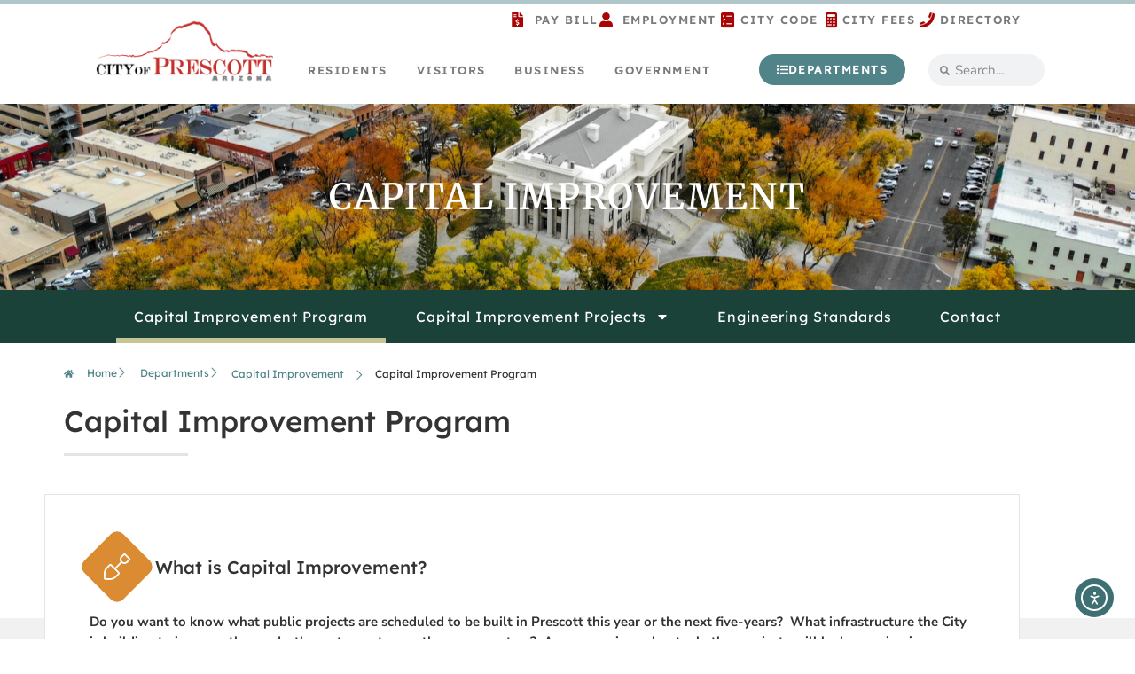

--- FILE ---
content_type: text/html; charset=UTF-8
request_url: https://prescott-az.gov/capital-improvement-projects/capital-improvement-program/
body_size: 25832
content:
<!doctype html>
<html lang="en-US">
<head>
	<meta charset="UTF-8">
	<meta name="viewport" content="width=device-width, initial-scale=1">
	<link rel="profile" href="https://gmpg.org/xfn/11">
	<meta name='robots' content='index, follow, max-image-preview:large, max-snippet:-1, max-video-preview:-1' />

	<!-- This site is optimized with the Yoast SEO plugin v26.8 - https://yoast.com/product/yoast-seo-wordpress/ -->
	<title>Capital Improvement Program - City of Prescott AZ</title>
	<link rel="canonical" href="https://prescott-az.gov/capital-improvement-projects/capital-improvement-program/" />
	<meta property="og:locale" content="en_US" />
	<meta property="og:type" content="article" />
	<meta property="og:title" content="Capital Improvement Program - City of Prescott AZ" />
	<meta property="og:description" content="What is Capital Improvement? Do you want to know what public projects are scheduled to be built in Prescott this year or the next five-years?  What infrastructure the City is building to improve the roads, the water system or the sewer system?  Are you curious about whether projects will be happening in your neighborhood? Each [&hellip;]" />
	<meta property="og:url" content="https://prescott-az.gov/capital-improvement-projects/capital-improvement-program/" />
	<meta property="og:site_name" content="City of Prescott AZ" />
	<meta property="article:modified_time" content="2025-07-23T19:26:51+00:00" />
	<meta name="twitter:card" content="summary_large_image" />
	<meta name="twitter:label1" content="Est. reading time" />
	<meta name="twitter:data1" content="3 minutes" />
	<script type="application/ld+json" class="yoast-schema-graph">{"@context":"https://schema.org","@graph":[{"@type":"WebPage","@id":"https://prescott-az.gov/capital-improvement-projects/capital-improvement-program/","url":"https://prescott-az.gov/capital-improvement-projects/capital-improvement-program/","name":"Capital Improvement Program - City of Prescott AZ","isPartOf":{"@id":"https://prescott-az.gov/#website"},"datePublished":"2022-10-24T15:55:34+00:00","dateModified":"2025-07-23T19:26:51+00:00","breadcrumb":{"@id":"https://prescott-az.gov/capital-improvement-projects/capital-improvement-program/#breadcrumb"},"inLanguage":"en-US","potentialAction":[{"@type":"ReadAction","target":["https://prescott-az.gov/capital-improvement-projects/capital-improvement-program/"]}]},{"@type":"BreadcrumbList","@id":"https://prescott-az.gov/capital-improvement-projects/capital-improvement-program/#breadcrumb","itemListElement":[{"@type":"ListItem","position":1,"name":"Capital Improvement","item":"https://prescott-az.gov/capital-improvement-projects/"},{"@type":"ListItem","position":2,"name":"Capital Improvement Program"}]},{"@type":"WebSite","@id":"https://prescott-az.gov/#website","url":"https://prescott-az.gov/","name":"City of Prescott AZ","description":"Everybody&#039;s Hometown","publisher":{"@id":"https://prescott-az.gov/#organization"},"potentialAction":[{"@type":"SearchAction","target":{"@type":"EntryPoint","urlTemplate":"https://prescott-az.gov/?s={search_term_string}"},"query-input":{"@type":"PropertyValueSpecification","valueRequired":true,"valueName":"search_term_string"}}],"inLanguage":"en-US"},{"@type":"Organization","@id":"https://prescott-az.gov/#organization","name":"City of Prescott","url":"https://prescott-az.gov/","logo":{"@type":"ImageObject","inLanguage":"en-US","@id":"https://prescott-az.gov/#/schema/logo/image/","url":"https://prescott-az.gov/wp-content/uploads/2024/01/City-of-Prescott-Logo.png","contentUrl":"https://prescott-az.gov/wp-content/uploads/2024/01/City-of-Prescott-Logo.png","width":225,"height":80,"caption":"City of Prescott"},"image":{"@id":"https://prescott-az.gov/#/schema/logo/image/"}}]}</script>
	<!-- / Yoast SEO plugin. -->


<link rel='dns-prefetch' href='//cdn.elementor.com' />
<link rel='dns-prefetch' href='//kit.fontawesome.com' />
<link rel='dns-prefetch' href='//www.googletagmanager.com' />
<link rel="alternate" type="application/rss+xml" title="City of Prescott AZ &raquo; Feed" href="https://prescott-az.gov/feed/" />
<link rel="alternate" type="application/rss+xml" title="City of Prescott AZ &raquo; Comments Feed" href="https://prescott-az.gov/comments/feed/" />
<link rel="alternate" title="oEmbed (JSON)" type="application/json+oembed" href="https://prescott-az.gov/wp-json/oembed/1.0/embed?url=https%3A%2F%2Fprescott-az.gov%2Fcapital-improvement-projects%2Fcapital-improvement-program%2F" />
<link rel="alternate" title="oEmbed (XML)" type="text/xml+oembed" href="https://prescott-az.gov/wp-json/oembed/1.0/embed?url=https%3A%2F%2Fprescott-az.gov%2Fcapital-improvement-projects%2Fcapital-improvement-program%2F&#038;format=xml" />
<style id='wp-img-auto-sizes-contain-inline-css'>
img:is([sizes=auto i],[sizes^="auto," i]){contain-intrinsic-size:3000px 1500px}
/*# sourceURL=wp-img-auto-sizes-contain-inline-css */
</style>
<style id='wp-emoji-styles-inline-css'>

	img.wp-smiley, img.emoji {
		display: inline !important;
		border: none !important;
		box-shadow: none !important;
		height: 1em !important;
		width: 1em !important;
		margin: 0 0.07em !important;
		vertical-align: -0.1em !important;
		background: none !important;
		padding: 0 !important;
	}
/*# sourceURL=wp-emoji-styles-inline-css */
</style>
<style id='font-awesome-svg-styles-default-inline-css'>
.svg-inline--fa {
  display: inline-block;
  height: 1em;
  overflow: visible;
  vertical-align: -.125em;
}
/*# sourceURL=font-awesome-svg-styles-default-inline-css */
</style>
<link rel='stylesheet' id='font-awesome-svg-styles-css' href='https://prescott-az.gov/wp-content/uploads/font-awesome/v6.4.0/css/svg-with-js.css' media='all' />
<style id='font-awesome-svg-styles-inline-css'>
   .wp-block-font-awesome-icon svg::before,
   .wp-rich-text-font-awesome-icon svg::before {content: unset;}
/*# sourceURL=font-awesome-svg-styles-inline-css */
</style>
<style id='global-styles-inline-css'>
:root{--wp--preset--aspect-ratio--square: 1;--wp--preset--aspect-ratio--4-3: 4/3;--wp--preset--aspect-ratio--3-4: 3/4;--wp--preset--aspect-ratio--3-2: 3/2;--wp--preset--aspect-ratio--2-3: 2/3;--wp--preset--aspect-ratio--16-9: 16/9;--wp--preset--aspect-ratio--9-16: 9/16;--wp--preset--color--black: #000000;--wp--preset--color--cyan-bluish-gray: #abb8c3;--wp--preset--color--white: #ffffff;--wp--preset--color--pale-pink: #f78da7;--wp--preset--color--vivid-red: #cf2e2e;--wp--preset--color--luminous-vivid-orange: #ff6900;--wp--preset--color--luminous-vivid-amber: #fcb900;--wp--preset--color--light-green-cyan: #7bdcb5;--wp--preset--color--vivid-green-cyan: #00d084;--wp--preset--color--pale-cyan-blue: #8ed1fc;--wp--preset--color--vivid-cyan-blue: #0693e3;--wp--preset--color--vivid-purple: #9b51e0;--wp--preset--gradient--vivid-cyan-blue-to-vivid-purple: linear-gradient(135deg,rgb(6,147,227) 0%,rgb(155,81,224) 100%);--wp--preset--gradient--light-green-cyan-to-vivid-green-cyan: linear-gradient(135deg,rgb(122,220,180) 0%,rgb(0,208,130) 100%);--wp--preset--gradient--luminous-vivid-amber-to-luminous-vivid-orange: linear-gradient(135deg,rgb(252,185,0) 0%,rgb(255,105,0) 100%);--wp--preset--gradient--luminous-vivid-orange-to-vivid-red: linear-gradient(135deg,rgb(255,105,0) 0%,rgb(207,46,46) 100%);--wp--preset--gradient--very-light-gray-to-cyan-bluish-gray: linear-gradient(135deg,rgb(238,238,238) 0%,rgb(169,184,195) 100%);--wp--preset--gradient--cool-to-warm-spectrum: linear-gradient(135deg,rgb(74,234,220) 0%,rgb(151,120,209) 20%,rgb(207,42,186) 40%,rgb(238,44,130) 60%,rgb(251,105,98) 80%,rgb(254,248,76) 100%);--wp--preset--gradient--blush-light-purple: linear-gradient(135deg,rgb(255,206,236) 0%,rgb(152,150,240) 100%);--wp--preset--gradient--blush-bordeaux: linear-gradient(135deg,rgb(254,205,165) 0%,rgb(254,45,45) 50%,rgb(107,0,62) 100%);--wp--preset--gradient--luminous-dusk: linear-gradient(135deg,rgb(255,203,112) 0%,rgb(199,81,192) 50%,rgb(65,88,208) 100%);--wp--preset--gradient--pale-ocean: linear-gradient(135deg,rgb(255,245,203) 0%,rgb(182,227,212) 50%,rgb(51,167,181) 100%);--wp--preset--gradient--electric-grass: linear-gradient(135deg,rgb(202,248,128) 0%,rgb(113,206,126) 100%);--wp--preset--gradient--midnight: linear-gradient(135deg,rgb(2,3,129) 0%,rgb(40,116,252) 100%);--wp--preset--font-size--small: 13px;--wp--preset--font-size--medium: 20px;--wp--preset--font-size--large: 36px;--wp--preset--font-size--x-large: 42px;--wp--preset--spacing--20: 0.44rem;--wp--preset--spacing--30: 0.67rem;--wp--preset--spacing--40: 1rem;--wp--preset--spacing--50: 1.5rem;--wp--preset--spacing--60: 2.25rem;--wp--preset--spacing--70: 3.38rem;--wp--preset--spacing--80: 5.06rem;--wp--preset--shadow--natural: 6px 6px 9px rgba(0, 0, 0, 0.2);--wp--preset--shadow--deep: 12px 12px 50px rgba(0, 0, 0, 0.4);--wp--preset--shadow--sharp: 6px 6px 0px rgba(0, 0, 0, 0.2);--wp--preset--shadow--outlined: 6px 6px 0px -3px rgb(255, 255, 255), 6px 6px rgb(0, 0, 0);--wp--preset--shadow--crisp: 6px 6px 0px rgb(0, 0, 0);}:root { --wp--style--global--content-size: 800px;--wp--style--global--wide-size: 1200px; }:where(body) { margin: 0; }.wp-site-blocks > .alignleft { float: left; margin-right: 2em; }.wp-site-blocks > .alignright { float: right; margin-left: 2em; }.wp-site-blocks > .aligncenter { justify-content: center; margin-left: auto; margin-right: auto; }:where(.wp-site-blocks) > * { margin-block-start: 24px; margin-block-end: 0; }:where(.wp-site-blocks) > :first-child { margin-block-start: 0; }:where(.wp-site-blocks) > :last-child { margin-block-end: 0; }:root { --wp--style--block-gap: 24px; }:root :where(.is-layout-flow) > :first-child{margin-block-start: 0;}:root :where(.is-layout-flow) > :last-child{margin-block-end: 0;}:root :where(.is-layout-flow) > *{margin-block-start: 24px;margin-block-end: 0;}:root :where(.is-layout-constrained) > :first-child{margin-block-start: 0;}:root :where(.is-layout-constrained) > :last-child{margin-block-end: 0;}:root :where(.is-layout-constrained) > *{margin-block-start: 24px;margin-block-end: 0;}:root :where(.is-layout-flex){gap: 24px;}:root :where(.is-layout-grid){gap: 24px;}.is-layout-flow > .alignleft{float: left;margin-inline-start: 0;margin-inline-end: 2em;}.is-layout-flow > .alignright{float: right;margin-inline-start: 2em;margin-inline-end: 0;}.is-layout-flow > .aligncenter{margin-left: auto !important;margin-right: auto !important;}.is-layout-constrained > .alignleft{float: left;margin-inline-start: 0;margin-inline-end: 2em;}.is-layout-constrained > .alignright{float: right;margin-inline-start: 2em;margin-inline-end: 0;}.is-layout-constrained > .aligncenter{margin-left: auto !important;margin-right: auto !important;}.is-layout-constrained > :where(:not(.alignleft):not(.alignright):not(.alignfull)){max-width: var(--wp--style--global--content-size);margin-left: auto !important;margin-right: auto !important;}.is-layout-constrained > .alignwide{max-width: var(--wp--style--global--wide-size);}body .is-layout-flex{display: flex;}.is-layout-flex{flex-wrap: wrap;align-items: center;}.is-layout-flex > :is(*, div){margin: 0;}body .is-layout-grid{display: grid;}.is-layout-grid > :is(*, div){margin: 0;}body{padding-top: 0px;padding-right: 0px;padding-bottom: 0px;padding-left: 0px;}a:where(:not(.wp-element-button)){text-decoration: underline;}:root :where(.wp-element-button, .wp-block-button__link){background-color: #32373c;border-width: 0;color: #fff;font-family: inherit;font-size: inherit;font-style: inherit;font-weight: inherit;letter-spacing: inherit;line-height: inherit;padding-top: calc(0.667em + 2px);padding-right: calc(1.333em + 2px);padding-bottom: calc(0.667em + 2px);padding-left: calc(1.333em + 2px);text-decoration: none;text-transform: inherit;}.has-black-color{color: var(--wp--preset--color--black) !important;}.has-cyan-bluish-gray-color{color: var(--wp--preset--color--cyan-bluish-gray) !important;}.has-white-color{color: var(--wp--preset--color--white) !important;}.has-pale-pink-color{color: var(--wp--preset--color--pale-pink) !important;}.has-vivid-red-color{color: var(--wp--preset--color--vivid-red) !important;}.has-luminous-vivid-orange-color{color: var(--wp--preset--color--luminous-vivid-orange) !important;}.has-luminous-vivid-amber-color{color: var(--wp--preset--color--luminous-vivid-amber) !important;}.has-light-green-cyan-color{color: var(--wp--preset--color--light-green-cyan) !important;}.has-vivid-green-cyan-color{color: var(--wp--preset--color--vivid-green-cyan) !important;}.has-pale-cyan-blue-color{color: var(--wp--preset--color--pale-cyan-blue) !important;}.has-vivid-cyan-blue-color{color: var(--wp--preset--color--vivid-cyan-blue) !important;}.has-vivid-purple-color{color: var(--wp--preset--color--vivid-purple) !important;}.has-black-background-color{background-color: var(--wp--preset--color--black) !important;}.has-cyan-bluish-gray-background-color{background-color: var(--wp--preset--color--cyan-bluish-gray) !important;}.has-white-background-color{background-color: var(--wp--preset--color--white) !important;}.has-pale-pink-background-color{background-color: var(--wp--preset--color--pale-pink) !important;}.has-vivid-red-background-color{background-color: var(--wp--preset--color--vivid-red) !important;}.has-luminous-vivid-orange-background-color{background-color: var(--wp--preset--color--luminous-vivid-orange) !important;}.has-luminous-vivid-amber-background-color{background-color: var(--wp--preset--color--luminous-vivid-amber) !important;}.has-light-green-cyan-background-color{background-color: var(--wp--preset--color--light-green-cyan) !important;}.has-vivid-green-cyan-background-color{background-color: var(--wp--preset--color--vivid-green-cyan) !important;}.has-pale-cyan-blue-background-color{background-color: var(--wp--preset--color--pale-cyan-blue) !important;}.has-vivid-cyan-blue-background-color{background-color: var(--wp--preset--color--vivid-cyan-blue) !important;}.has-vivid-purple-background-color{background-color: var(--wp--preset--color--vivid-purple) !important;}.has-black-border-color{border-color: var(--wp--preset--color--black) !important;}.has-cyan-bluish-gray-border-color{border-color: var(--wp--preset--color--cyan-bluish-gray) !important;}.has-white-border-color{border-color: var(--wp--preset--color--white) !important;}.has-pale-pink-border-color{border-color: var(--wp--preset--color--pale-pink) !important;}.has-vivid-red-border-color{border-color: var(--wp--preset--color--vivid-red) !important;}.has-luminous-vivid-orange-border-color{border-color: var(--wp--preset--color--luminous-vivid-orange) !important;}.has-luminous-vivid-amber-border-color{border-color: var(--wp--preset--color--luminous-vivid-amber) !important;}.has-light-green-cyan-border-color{border-color: var(--wp--preset--color--light-green-cyan) !important;}.has-vivid-green-cyan-border-color{border-color: var(--wp--preset--color--vivid-green-cyan) !important;}.has-pale-cyan-blue-border-color{border-color: var(--wp--preset--color--pale-cyan-blue) !important;}.has-vivid-cyan-blue-border-color{border-color: var(--wp--preset--color--vivid-cyan-blue) !important;}.has-vivid-purple-border-color{border-color: var(--wp--preset--color--vivid-purple) !important;}.has-vivid-cyan-blue-to-vivid-purple-gradient-background{background: var(--wp--preset--gradient--vivid-cyan-blue-to-vivid-purple) !important;}.has-light-green-cyan-to-vivid-green-cyan-gradient-background{background: var(--wp--preset--gradient--light-green-cyan-to-vivid-green-cyan) !important;}.has-luminous-vivid-amber-to-luminous-vivid-orange-gradient-background{background: var(--wp--preset--gradient--luminous-vivid-amber-to-luminous-vivid-orange) !important;}.has-luminous-vivid-orange-to-vivid-red-gradient-background{background: var(--wp--preset--gradient--luminous-vivid-orange-to-vivid-red) !important;}.has-very-light-gray-to-cyan-bluish-gray-gradient-background{background: var(--wp--preset--gradient--very-light-gray-to-cyan-bluish-gray) !important;}.has-cool-to-warm-spectrum-gradient-background{background: var(--wp--preset--gradient--cool-to-warm-spectrum) !important;}.has-blush-light-purple-gradient-background{background: var(--wp--preset--gradient--blush-light-purple) !important;}.has-blush-bordeaux-gradient-background{background: var(--wp--preset--gradient--blush-bordeaux) !important;}.has-luminous-dusk-gradient-background{background: var(--wp--preset--gradient--luminous-dusk) !important;}.has-pale-ocean-gradient-background{background: var(--wp--preset--gradient--pale-ocean) !important;}.has-electric-grass-gradient-background{background: var(--wp--preset--gradient--electric-grass) !important;}.has-midnight-gradient-background{background: var(--wp--preset--gradient--midnight) !important;}.has-small-font-size{font-size: var(--wp--preset--font-size--small) !important;}.has-medium-font-size{font-size: var(--wp--preset--font-size--medium) !important;}.has-large-font-size{font-size: var(--wp--preset--font-size--large) !important;}.has-x-large-font-size{font-size: var(--wp--preset--font-size--x-large) !important;}
:root :where(.wp-block-pullquote){font-size: 1.5em;line-height: 1.6;}
/*# sourceURL=global-styles-inline-css */
</style>
<link rel='stylesheet' id='ae-pro-css-css' href='https://prescott-az.gov/wp-content/plugins/anywhere-elementor-pro/includes/assets/css/ae-pro.min.css?ver=2.29.3' media='all' />
<link rel='stylesheet' id='eae-css-css' href='https://prescott-az.gov/wp-content/plugins/addon-elements-for-elementor-page-builder/assets/css/eae.min.css?ver=1.14.4' media='all' />
<link rel='stylesheet' id='eae-peel-css-css' href='https://prescott-az.gov/wp-content/plugins/addon-elements-for-elementor-page-builder/assets/lib/peel/peel.css?ver=1.14.4' media='all' />
<link rel='stylesheet' id='font-awesome-4-shim-css' href='https://prescott-az.gov/wp-content/plugins/elementor/assets/lib/font-awesome/css/v4-shims.min.css?ver=1.0' media='all' />
<link rel='stylesheet' id='font-awesome-5-all-css' href='https://prescott-az.gov/wp-content/plugins/elementor/assets/lib/font-awesome/css/all.min.css?ver=1.0' media='all' />
<link rel='stylesheet' id='vegas-css-css' href='https://prescott-az.gov/wp-content/plugins/anywhere-elementor-pro/includes/assets/lib/vegas/vegas.min.css?ver=2.4.0' media='all' />
<link rel='stylesheet' id='ea11y-widget-fonts-css' href='https://prescott-az.gov/wp-content/plugins/pojo-accessibility/assets/build/fonts.css?ver=4.0.1' media='all' />
<link rel='stylesheet' id='ea11y-skip-link-css' href='https://prescott-az.gov/wp-content/plugins/pojo-accessibility/assets/build/skip-link.css?ver=4.0.1' media='all' />
<link rel='stylesheet' id='hello-elementor-css' href='https://prescott-az.gov/wp-content/themes/hello-elementor/assets/css/reset.css?ver=3.4.5' media='all' />
<link rel='stylesheet' id='hello-elementor-theme-style-css' href='https://prescott-az.gov/wp-content/themes/hello-elementor/assets/css/theme.css?ver=3.4.5' media='all' />
<link rel='stylesheet' id='hello-elementor-header-footer-css' href='https://prescott-az.gov/wp-content/themes/hello-elementor/assets/css/header-footer.css?ver=3.4.5' media='all' />
<link rel='stylesheet' id='elementor-frontend-css' href='https://prescott-az.gov/wp-content/uploads/elementor/css/custom-frontend.min.css?ver=1768939618' media='all' />
<link rel='stylesheet' id='elementor-post-69-css' href='https://prescott-az.gov/wp-content/uploads/elementor/css/post-69.css?ver=1768939619' media='all' />
<link rel='stylesheet' id='widget-image-css' href='https://prescott-az.gov/wp-content/plugins/elementor/assets/css/widget-image.min.css?ver=3.34.2' media='all' />
<link rel='stylesheet' id='widget-heading-css' href='https://prescott-az.gov/wp-content/plugins/elementor/assets/css/widget-heading.min.css?ver=3.34.2' media='all' />
<link rel='stylesheet' id='widget-icon-list-css' href='https://prescott-az.gov/wp-content/uploads/elementor/css/custom-widget-icon-list.min.css?ver=1768939618' media='all' />
<link rel='stylesheet' id='widget-social-icons-css' href='https://prescott-az.gov/wp-content/plugins/elementor/assets/css/widget-social-icons.min.css?ver=3.34.2' media='all' />
<link rel='stylesheet' id='e-apple-webkit-css' href='https://prescott-az.gov/wp-content/uploads/elementor/css/custom-apple-webkit.min.css?ver=1768939618' media='all' />
<link rel='stylesheet' id='widget-icon-box-css' href='https://prescott-az.gov/wp-content/uploads/elementor/css/custom-widget-icon-box.min.css?ver=1768939618' media='all' />
<link rel='stylesheet' id='elementor-post-106-css' href='https://prescott-az.gov/wp-content/uploads/elementor/css/post-106.css?ver=1768939957' media='all' />
<link rel='stylesheet' id='elementor-post-1036-css' href='https://prescott-az.gov/wp-content/uploads/elementor/css/post-1036.css?ver=1768939943' media='all' />
<link rel='stylesheet' id='elementor-post-352-css' href='https://prescott-az.gov/wp-content/uploads/elementor/css/post-352.css?ver=1768939619' media='all' />
<link rel='stylesheet' id='tablepress-default-css' href='https://prescott-az.gov/wp-content/tablepress-combined.min.css?ver=11' media='all' />
<link rel='stylesheet' id='chld_thm_cfg_child-css' href='https://prescott-az.gov/wp-content/themes/cop-theme/style.css?ver=e564a6224d8c5add785606e01b43775e' media='all' />
<link rel='stylesheet' id='ekit-widget-styles-css' href='https://prescott-az.gov/wp-content/plugins/elementskit-lite/widgets/init/assets/css/widget-styles.css?ver=3.7.8' media='all' />
<link rel='stylesheet' id='ekit-responsive-css' href='https://prescott-az.gov/wp-content/plugins/elementskit-lite/widgets/init/assets/css/responsive.css?ver=3.7.8' media='all' />
<link rel='stylesheet' id='elementor-gf-local-lexend-css' href='https://prescott-az.gov/wp-content/uploads/elementor/google-fonts/css/lexend.css?ver=1742223836' media='all' />
<link rel='stylesheet' id='elementor-gf-local-merriweather-css' href='https://prescott-az.gov/wp-content/uploads/elementor/google-fonts/css/merriweather.css?ver=1742223829' media='all' />
<link rel='stylesheet' id='elementor-gf-local-nunitosans-css' href='https://prescott-az.gov/wp-content/uploads/elementor/google-fonts/css/nunitosans.css?ver=1742223832' media='all' />
<script src="https://prescott-az.gov/wp-includes/js/jquery/jquery.min.js?ver=3.7.1" id="jquery-core-js"></script>
<script src="https://prescott-az.gov/wp-includes/js/jquery/jquery-migrate.min.js?ver=3.4.1" id="jquery-migrate-js"></script>
<script src="https://prescott-az.gov/wp-content/plugins/addon-elements-for-elementor-page-builder/assets/js/iconHelper.js?ver=1.0" id="eae-iconHelper-js"></script>
<script defer crossorigin="anonymous" src="https://kit.fontawesome.com/1ffae85f91.js" id="font-awesome-official-js"></script>

<!-- Google tag (gtag.js) snippet added by Site Kit -->
<!-- Google Analytics snippet added by Site Kit -->
<script src="https://www.googletagmanager.com/gtag/js?id=GT-MB65F5H" id="google_gtagjs-js" async></script>
<script id="google_gtagjs-js-after">
window.dataLayer = window.dataLayer || [];function gtag(){dataLayer.push(arguments);}
gtag("set","linker",{"domains":["prescott-az.gov"]});
gtag("js", new Date());
gtag("set", "developer_id.dZTNiMT", true);
gtag("config", "GT-MB65F5H");
 window._googlesitekit = window._googlesitekit || {}; window._googlesitekit.throttledEvents = []; window._googlesitekit.gtagEvent = (name, data) => { var key = JSON.stringify( { name, data } ); if ( !! window._googlesitekit.throttledEvents[ key ] ) { return; } window._googlesitekit.throttledEvents[ key ] = true; setTimeout( () => { delete window._googlesitekit.throttledEvents[ key ]; }, 5 ); gtag( "event", name, { ...data, event_source: "site-kit" } ); }; 
//# sourceURL=google_gtagjs-js-after
</script>
<script src="https://maps.googleapis.com/maps/api/js?key=AIzaSyCTL5PobVcOh_Pi3T6xkhBR0WwsmfoZkK4&amp;ver=e564a6224d8c5add785606e01b43775e" id="google_maps-js"></script>
<link rel="https://api.w.org/" href="https://prescott-az.gov/wp-json/" /><link rel="alternate" title="JSON" type="application/json" href="https://prescott-az.gov/wp-json/wp/v2/capital-improvement/106" /><link rel="EditURI" type="application/rsd+xml" title="RSD" href="https://prescott-az.gov/xmlrpc.php?rsd" />

<link rel='shortlink' href='https://prescott-az.gov/?p=106' />
<style type='text/css'> .ae_data .elementor-editor-element-setting {
            display:none !important;
            }
            </style><meta name="generator" content="Site Kit by Google 1.170.0" /><meta name="generator" content="Elementor 3.34.2; features: e_font_icon_svg, additional_custom_breakpoints; settings: css_print_method-external, google_font-enabled, font_display-auto">
<script>jQuery(document).ready(function($) {
var delay = 100; setTimeout(function() {
$('.elementor-tab-title').removeClass('elementor-active');
$('.elementor-tab-content').css('display', 'none'); }, delay);
});
</script>


<script>
//this script makes the dropdown menu underlined when on a menu child page
	document.addEventListener('DOMContentLoaded', function() {
		  if (window.innerWidth >= 1025) {
    		window.addEventListener('load', function() {
            setTimeout(function() {
                // Get current URL
                var currentUrl = window.location.href;
                //console.log('Current URL:', currentUrl);

                // Find the link or img src element that contains the current URL
                var linkOrSrcElement = Array.from(document.querySelectorAll('a, img')).find((el) =>
                    el.href === currentUrl || el.src === currentUrl
                );

                //console.log('Found element with matching href or src:', linkOrSrcElement);

                // Check if we found such element
                if (linkOrSrcElement) {
                    // Get the ID of the link or img element
                    var elementAria = linkOrSrcElement;

                    //console.log(elementAria.parentNode);
                    //console.log(elementAria.parentNode.parentNode);

                    // Get the aria-labelledby attribute node
                    var ariaNode = elementAria.parentNode.parentNode.getAttributeNode('aria-labelledby');
                    var elementAria = ariaNode ? ariaNode.value : null;

                    //console.log('Aria value selected:', elementAria);

                    // Find the element with a matching ID
                    var elementWithId = document.getElementById(elementAria);
                    //console.log('Found element with matching ID:', elementWithId);

                    // Check if we found such element
                    if (elementWithId) {
                        // Add a class to this element that will change the ::after pseudo-element
                        elementWithId.classList.add('elementor-item-active');
                        //console.log('Added "highlighted" class to the element');
                    }
                } else {
                    //console.log('No element with matching href or src was found');
                }
            }, 2000); // Execute every 5 seconds
    });
	} 
});
</script>
			<style>
				.e-con.e-parent:nth-of-type(n+4):not(.e-lazyloaded):not(.e-no-lazyload),
				.e-con.e-parent:nth-of-type(n+4):not(.e-lazyloaded):not(.e-no-lazyload) * {
					background-image: none !important;
				}
				@media screen and (max-height: 1024px) {
					.e-con.e-parent:nth-of-type(n+3):not(.e-lazyloaded):not(.e-no-lazyload),
					.e-con.e-parent:nth-of-type(n+3):not(.e-lazyloaded):not(.e-no-lazyload) * {
						background-image: none !important;
					}
				}
				@media screen and (max-height: 640px) {
					.e-con.e-parent:nth-of-type(n+2):not(.e-lazyloaded):not(.e-no-lazyload),
					.e-con.e-parent:nth-of-type(n+2):not(.e-lazyloaded):not(.e-no-lazyload) * {
						background-image: none !important;
					}
				}
			</style>
			<meta name="theme-color" content="#1a4239" /><link rel="icon" href="https://prescott-az.gov/wp-content/uploads/2024/02/cropped-Red-Seal-32x32.png" sizes="32x32" />
<link rel="icon" href="https://prescott-az.gov/wp-content/uploads/2024/02/cropped-Red-Seal-192x192.png" sizes="192x192" />
<link rel="apple-touch-icon" href="https://prescott-az.gov/wp-content/uploads/2024/02/cropped-Red-Seal-180x180.png" />
<meta name="msapplication-TileImage" content="https://prescott-az.gov/wp-content/uploads/2024/02/cropped-Red-Seal-270x270.png" />
		<style id="wp-custom-css">
			.readmorebutton {
	    color: var( --e-global-color-f103c5f );
    font-family: "Lexend", Sans-serif;
    font-size: 10px;
    font-weight: 600;
    text-transform: uppercase;
    line-height: 15px;
    letter-spacing: 1.4px;
    background-color: var( --e-global-color-4cbfc9b );
    border-style: solid;
    border-width: 1px 1px 1px 1px;
    border-color: var( --e-global-color-4cbfc9b );
    border-radius: 30px 30px 30px 30px;
    padding: 3px 11px 3px 10px;
    margin: 11px 0px 0px 0px;
	width: 98px;
}

@media (min-width:701px){
	
#homepagenews > div > div > article {
max-height: 182px;
	}
.cardborder > div > div > article > div {
	max-height: 330px
}}

@media (max-width:700px){
	
	#homepagenews > div > div > article {
max-height: 382px;
	}
	.cardborder > div > div > article > div > a {
	padding: 8px;
}
}

.cardborder > div > div > article > div  {
	border-bottom: 7px!important;
	border-color:#e4e4e4!important;
	border-style: solid!important;
	border-left-width: 1px!important;
	border-right-width: 1px!important;
	border-top-width:1px!important;
	border-radius:0px!important;
}

.cardborder > div > div > article > div:hover  {
		border-left-width: 1px!important;
	border-right-width: 1px!important;
	border-top-width:1px!important;
	border-bottom: 7px!important;
	border-color:#bebfbf!important;
	border-style: solid!important;
}

.cardborder > div > div > article > div > a {
	padding: 8px;
}

.cardborder > div > div > article > div > a:after {
	background-image: none!important;
}

/*desktop search styling */
body > div.elementor.elementor-14050.elementor-location-archive > div > div > div > div > div.elementor-posts-container.elementor-posts.elementor-posts--skin-cards.elementor-grid > article.elementor-post.elementor-grid-item > div > div > div.elementor-post__excerpt {
	
margin-right: 130px;
	
}
.elementor-14050 .elementor-post__read-more {
	float: right;
}
/* mobile search widget styling */
.elementor-search-form__container.elementor-search-form--full-screen.elementor-lightbox > * {
	margin-top:-200px;
	font-size: 30px!important;
}

input.elementor-search-form__input::-webkit-search-cancel-button {
    display: none;
}

.elementor-search-form__container.elementor-search-form--full-screen.elementor-lightbox > input {
	border-width: 2px!important;
	border-radius: 0px!important;
	margin-left: -10px;
}
/* fixing styling for search results on smaller than 1100px*/
@media (max-width:1100px){
	.elementor-14050 .elementor-post__read-more {
		float: unset;}
	body > div.elementor.elementor-14050.elementor-location-archive > div > div > div > div > div.elementor-posts-container.elementor-posts.elementor-posts--skin-cards.elementor-grid > article.elementor-post.elementor-grid-item {
		max-width: 90%;
		margin-left: 5%;
	}

.elementor-posts .elementor-post__card .elementor-post__excerpt, .elementor-posts .elementor-post__card .elementor-post__title{
	margin-right: 0px;
	}

body > div.elementor.elementor-14050.elementor-location-archive > div > div > div > div > div.elementor-posts-container.elementor-posts.elementor-posts--skin-cards.elementor-grid > article.elementor-post.elementor-grid-item > div > div > div.elementor-post__excerpt {
	
margin-right: unset;
	
}}
/* accessiblity widget styling*/
@media (max-width:767px) {
#pojo-a11y-toolbar > div.pojo-a11y-toolbar-overlay{
	margin-top: -275px;
	}}

@media (max-width: 1024px) {
	.elementskit-card > .elementskit-card-header > a > span {
	padding-top: 5px!important;
	padding-bottom: 5px!important;
}
}


.elementor-image-box-description {
	margin: 0 10px 10px 10px!important;
}

/* icon rotate and corner */ 
.elementor-shape-circle .elementor-icon {
	transform: rotate(45deg)!important;
	border-radius: 10px!important;
	margin-right: 12px;
}

.elementor-shape-circle .elementor-icon i, .elementor-shape-circle .elementor-icon svg {
	transform: rotate(45deg)!important;
}
/* end icon rotate and corner */


@media (max-width: 1024px) {
.elementor-nav-menu--dropdown {
	border-width:0px!important;
	}}


/* city clerk calendar styling */
#app .MuiPickersCalendarHeader-labelContainer {
		color: black !important;
	background-color: white!important;
	max-height: 38px!important;
}

#app .MuiPickersCalendarHeader-labelContainer button {
		color: black !important;
	background-color: white!important;
}

#app .MuiPickersArrowSwitcher-root button{
	color: black !important;
	background-color: unset!important;
}

#app button.Mui-disabled{
	color: lightgray !important;
	background-color: unset!important;
}

#app button.MuiPickersDay-today {
	color: lightgray!important;
		background-color: unset!important;
	
}

#app .MuiPickersDay-dayWithMargin:not(.Mui-disabled){
	background-color: white!important;
	color: black!important;
}

#app .Mui-selected:not(.Mui-disabled){
	background-color: var(--e-global-color-68f9961 )!important;
	color: black!important;
	outline: none!important;
}

#app .Mui-selected:not(.Mui-disabled):focus{
	outline: none!important;
}

#app .Mui-selected:not(.Mui-disabled):active{
	outline: none!important;
}

#app .clerk-listing-MuiGrid-grid-md-2 {
	background-color: var(--e-global-color-68f9961 )!important;
}

#app .clerk-listing-MuiGrid-grid-md-2 * {
	font-size:18px!important;
}

#app .clerk-listing-MuiGrid-grid-xs-4.clerk-listing-MuiGrid-grid-md-2 {
	background-color: unset!important;
}

#app .clerk-listing-MuiChip-root {
	background-color: /*var( --e-global-color-68f9961 )*/unset!important;
	color: #43494B!important;
}

#app .clerk-listing-MuiChip-label {
	color: #43494B!important;
}

#app .clerk-listing-MuiChip-root:before { 
	content: "\2192";
	size: 24px!important;
	color: var( --e-global-color-68f9961 )!important;
	
}

#app .clerk-listing-MuiSvgIcon-root {
	color: var( --e-global-color-68f9961 )!important;
	margin: 0 0 0 0!important;
}

#app .clerk-listing-MuiGrid-root > #text, .clerk-listing-MuiGrid-root *:not(h2,svg) {
	/*overflow: hidden!important;*/
	font-size: 12px!important;
}

#app .MuiButtonBase-root .MuiIconButton-root .MuiIconButton-sizeMedium {
	background-color: white!important;
 width: 100px!important;
}

#Filter-Date-range-group > div > div > div > div > button, #startScreen  {
	background-color: white!important;
	color:black;
	outline:none;
}
/* end city clerk calendar styling */


.ppw-ppf-input-container
{max-width: 400px;
margin: 0 auto;
}

.ppw-post-password-container 
{
	padding-left: 40px;
	padding-right: 40px;
	padding-bottom: 50px;
}

.ppwp-wrong-pw-error {
	max-width: 400px;
margin: 0 auto;
}

.ppw-ppf-desc
{
	padding-bottom: 20px!important;
}
.ppw-pwd-submit-btn {
	border: none!important;
	margin-left: 10px!important;
	margin-bottom: 3px!important;
}

.menu-item-6178 {display: none!important;}


	#cop-icon {
		max-width: unset!important;
			margin-right: 20%;
			margin-left: 10%;
	}
	
	
	#cop-icon .elementor-image-box-img {
		width: unset!important;
	}
	
	#cop-icon .elementor-image-box-title{
    margin: 0 auto;
    position: absolute;
    top: 50%;
    -ms-transform: translateY(-50%);
    transform: translateY(-50%);
	}
	}
	
	#cop-icon .elementor-nav-menu .sub-arrow {
    fill: white;
}
	#cop-icon {
    max-width: 320px;
    ;
}
	
.menu-item-6178 {display: block!important;}

}

.elementor-widget-image-box.elementor-vertical-align-middle {
    display: flex!important;
}




.elementor .elementor-widget:not(.elementor-widget-text-editor):not(.elementor-widget-theme-post-content) figure {
    margin-bottom: -6px!important;
}

.page-header .entry-title, .site-footer .footer-inner, .site-footer:not(.dynamic-footer), .site-header .header-inner, .site-header:not(.dynamic-header), body:not([class*=elementor-page-]) .site-main {
    display: none;
}
.elementskit-card-body.ekit-accordion--content a[href*=".pdf"]::before {
    content: url("data:image/svg+xml,%3Csvg aria-hidden='true' class='e-font-icon-svg e-fas-file-pdf' viewBox='0 0 384 512' xmlns='http://www.w3.org/2000/svg'%3E%3Cpath d='M181.9 256.1c-5-16-4.9-46.9-2-46.9 8.4 0 7.6 36.9 2 46.9zm-1.7 47.2c-7.7 20.2-17.3 43.3-28.4 62.7 18.3-7 39-17.2 62.9-21.9-12.7-9.6-24.9-23.4-34.5-40.8zM86.1 428.1c0 .8 13.2-5.4 34.9-40.2-6.7 6.3-29.1 24.5-34.9 40.2zM248 160h136v328c0 13.3-10.7 24-24 24H24c-13.3 0-24-10.7-24-24V24C0 10.7 10.7 0 24 0h200v136c0 13.2 10.8 24 24 24zm-8 171.8c-20-12.2-33.3-29-42.7-53.8 4.5-18.5 11.6-46.6 6.2-64.2-4.7-29.4-42.4-26.5-47.8-6.8-5 18.3-.4 44.1 8.1 77-11.6 27.6-28.7 64.6-40.8 85.8-.1 0-.1.1-.2.1-27.1 13.9-73.6 44.5-54.5 68 5.6 6.9 16 10 21.5 10 17.9 0 35.7-18 61.1-61.8 25.8-8.5 54.1-19.1 79-23.2 21.7 11.8 47.1 19.5 64 19.5 29.2 0 31.2-32 19.7-43.4-13.9-13.6-54.3-9.7-73.6-7.2zM377 105L279 7c-4.5-4.5-10.6-7-17-7h-6v128h128v-6.1c0-6.3-2.5-12.4-7-16.9zm-74.1 255.3c4.1-2.7-2.5-11.9-42.8-9 37.1 15.8 42.8 9 42.8 9z'%3E%3C/path%3E%3C/svg%3E");
    margin-right: 10px;
    display: inline-block;
    vertical-align: middle;
	filter: invert(50%) sepia(13%) saturate(1014%) hue-rotate(136deg) brightness(93%) contrast(88%);
	width: 0.9em;
	height: 0.9em;
	margin-bottom: 9px;
}

.elementor-kit-69 h4 {
    line-height: 1.3;
}

.ekit-wid-con .elementskit-accordion.side-curve .elementskit-card-header>.elementskit-btn-link::after {
display:none;
}

.ekit-wid-con .elementskit-accordion.side-curve .elementskit-card-header>.elementskit-btn-link::before {
    width:0px;

}

/* ethans breadcrumb fixes */
.elementor-shortcode:after {
	color: var(--e-global-color-secondary);
}

.elementor-shortcode:after:hover {
	color: var(--e-global-color-text);
}

.elementor-shortcode a {
	color: var(--e-global-color-secondary);
}
.elementor-shortcode a:hover {
	color: var( --e-global-color-text);
}

.breadcrumb_last{

font-family: var( --e-global-typography-primary-font-family ), Sans-serif;
    transform: translateY(4px)!important;
   
	} 

.elementor-shortcode > span > span:only-child {
	display: block!important;
}
	
.elementor-icon-list--layout-inline.elementor-hidden-mobile.elementor-hidden-tablet.elementor-widget__width-auto.elementor-list-item-link-full_width.elementor-widget.elementor-widget-icon-list {
		display: block!important;
	
	}

	
.elementor-icon-list--layout-inline.elementor-hidden-mobile.elementor-hidden-tablet.elementor-widget__width-auto.elementor-list-item-link-full_width.elementor-widget.elementor-widget-icon-list > div {
	font-family: var( --e-global-typography-primary-font-family ), Sans-serif;
}

/* end ethan breadcrumb fixes */


/* adding padding after a list
li:last-child {margin-bottom: 1em}*/

/*adding padding to section sides on all screen sizes*/

@media (min-width:1024px){
	.elementor-section.elementor-section-boxed > .elementor-container {
    padding-left: 50px;
    padding-right: 50px;
}
}


.elementor-6229 .elementor-element.elementor-element-8345850 .elementor-nav-menu--dropdown a.highlighted {font-weight: bolder;}

/*breadcrumbs*/
.cop-breadcrumbs a, .cop-breadcrumbs {
    font-size: 12px;
}
}

@media (max-width:1024px){
.cop-breadcrumbs {
    margin-top: 7px !important;
}
}

.elementor-shape-circle .elementor-icon {
    border-radius: 10px!important;
    transform: rotate(-45deg)!important;
}

/*submenu font*/
.elementor-nav-menu--dropdown .elementor-sub-item {
    font-weight: 300!important;
    color: #ffffff;
}


/* fix black dropdown arrow */
@media (max-width: 1024px) {
.sub-arrow svg{
	filter: invert(94%) sepia(27%) saturate(2%) hue-rotate(98deg) brightness(109%) contrast(100%);
	} } 


/* fix indent issues on accordians */ 
.elementskit-card-body.ekit-accordion--content { 
display:inline-block!important;}

@media  (max-width: 1024px) {
.elementskit-card-body.ekit-accordion--content img {
	  margin: 0 auto 15px auto;
    float: none;
    display: table;
	} }

.ekit-wid-con ul {

    padding-left: 40px!important;
}

.elementor-widget-image-box.elementor-vertical-align-middle .elementor-image-box-wrapper {
	align-items: center;
}

/* icon box and image box wrapper links */


.elementor-widget-image-box a:after { content: ""; display: block !IMPORTANT; position: absolute; top: 0; bottom: 0; left: 0; right: 0; z-index: 1; } 



.elementor-icon-box-wrapper a:after { content: ""; display: block !IMPORTANT; position: absolute; top: 0; bottom: 0; left: 0; right: 0; z-index: 1; } 

.elementor-icon-box-wrapper a { border-bottom: none!important;
} 

.elementor-icon-box-wrapper a:hover { border-bottom: none!important;
 background: none!important;
} 

/* visual styling only for links in text boxes to not have underlines in specific scenerios*/ 

.elementor-icon-box-content a, .elementor-widget-text-editor a {
    box-shadow: none;
    text-decoration: none;
    color: var( --e-global-color-secondary );
	border-bottom: 3px solid var( --e-global-color-ed1c7a0 );}


.elementor-icon-box-content a:hover, .elementor-widget-text-editor a:hover {
    box-shadow: none;
    text-decoration: none;
    color: #116689;
	background: var( --e-global-color-ed1c7a0 );
		border-bottom: 3px solid var( --e-global-color-ed1c7a0 );
}


/* search results post button */ 

.elementor-14050 .elementor-post__read-more {

	    background-color: var(--e-global-color-secondary );
	border-radius: 50px 50px 50px 50px;
    padding: 10px 20px 10px 20px;
	color: white!important;
	    margin-top: -75px;
	font-weight: 500!important;
}

#manage-post-area .comment, #manage-post-area .author {
	display:none!important;
}


#manage-post-area .date {
	margin-left: 10px;
}

.caf-post-layout1 a.caf-read-more { 

border:none!important;}

.data-target-div1 .caf-post-layout1 a.caf-read-more:hover { 
	background-color: #376B6F!important; }

::selection {
    background: #9CC3C7;
    text-shadow: none;
}
@media only screen and (max-width: 767px) {
  {

}
.elementor-widget-icon-box.elementor-mobile-position-left .elementor-icon-box-wrapper {
    align-items: center;
}
.elementor-192 .elementor-element.elementor-element .elementor-icon-box-title {
    margin-top: -10px;
}   
  }
/*The following specifically targets and styles the "What type of Request are You Making?" choices.  This style prevents words wrapping under the radio buttons*/
div.wpforms-field .wpforms-field-radio input[type=radio] + label { display: inline-block; margin-left: 10px; /* Adjust space between the radio button and the label text */ vertical-align: top; width: 90%; /* Ensure label text stays within bounds */ word-wrap: break-word; /* Breaks the text to avoid overlapping */ overflow-wrap: break-word; /* Handles overflow for text wrapping */		</style>
		</head>
<body class="wp-singular capital-improvement-template-default single single-capital-improvement postid-106 wp-custom-logo wp-embed-responsive wp-theme-hello-elementor wp-child-theme-cop-theme ally-default hello-elementor-default elementor-default elementor-template-full-width elementor-kit-69 elementor-page elementor-page-106">

		<script>
			const onSkipLinkClick = () => {
				const htmlElement = document.querySelector('html');

				htmlElement.style['scroll-behavior'] = 'smooth';

				setTimeout( () => htmlElement.style['scroll-behavior'] = null, 1000 );
			}
			document.addEventListener("DOMContentLoaded", () => {
				if (!document.querySelector('#content')) {
					document.querySelector('.ea11y-skip-to-content-link').remove();
				}
			});
		</script>
		<nav aria-label="Skip to content navigation">
			<a class="ea11y-skip-to-content-link"
				href="#content"
				tabindex="-1"
				onclick="onSkipLinkClick()"
			>
				Skip to content
				<svg width="24" height="24" viewBox="0 0 24 24" fill="none" role="presentation">
					<path d="M18 6V12C18 12.7956 17.6839 13.5587 17.1213 14.1213C16.5587 14.6839 15.7956 15 15 15H5M5 15L9 11M5 15L9 19"
								stroke="black"
								stroke-width="1.5"
								stroke-linecap="round"
								stroke-linejoin="round"
					/>
				</svg>
			</a>
			<div class="ea11y-skip-to-content-backdrop"></div>
		</nav>

		

		<header data-elementor-type="header" data-elementor-id="1036" class="elementor elementor-1036 elementor-location-header" data-elementor-post-type="elementor_library">
					<section class="has_eae_slider has_ae_slider elementor-section elementor-top-section elementor-element elementor-element-d5bd252 elementor-section-full_width elementor-section-height-default elementor-section-height-default ae-bg-gallery-type-default" data-eae-slider="24201" data-id="d5bd252" data-element_type="section">
						<div class="elementor-container elementor-column-gap-no">
					<div class="has_eae_slider has_ae_slider elementor-column elementor-col-100 elementor-top-column elementor-element elementor-element-971ba72 ae-bg-gallery-type-default" data-eae-slider="89343" data-id="971ba72" data-element_type="column">
			<div class="elementor-widget-wrap elementor-element-populated">
						<div class="elementor-element elementor-element-1a63d06 elementor-widget elementor-widget-template" data-id="1a63d06" data-element_type="widget" data-widget_type="template.default">
				<div class="elementor-widget-container">
							<div class="elementor-template">
					<div data-elementor-type="section" data-elementor-id="452" class="elementor elementor-452 elementor-location-header" data-elementor-post-type="elementor_library">
					<section class="has_eae_slider has_ae_slider elementor-section elementor-top-section elementor-element elementor-element-1766294f elementor-section-height-min-height elementor-section-content-middle elementor-hidden-tablet_extra elementor-hidden-tablet elementor-hidden-mobile elementor-section-boxed elementor-section-height-default elementor-section-items-middle ae-bg-gallery-type-default" data-eae-slider="29134" data-id="1766294f" data-element_type="section" data-settings="{&quot;background_background&quot;:&quot;classic&quot;}">
						<div class="elementor-container elementor-column-gap-no">
					<div class="has_eae_slider has_ae_slider elementor-column elementor-col-100 elementor-top-column elementor-element elementor-element-6b99feaa ae-bg-gallery-type-default" data-eae-slider="74835" data-id="6b99feaa" data-element_type="column">
			<div class="elementor-widget-wrap elementor-element-populated">
						<section class="has_eae_slider has_ae_slider elementor-section elementor-inner-section elementor-element elementor-element-717e27ea elementor-section-boxed elementor-section-height-default elementor-section-height-default ae-bg-gallery-type-default" data-eae-slider="32373" data-id="717e27ea" data-element_type="section">
						<div class="elementor-container elementor-column-gap-default">
					<div class="has_eae_slider has_ae_slider elementor-column elementor-col-100 elementor-inner-column elementor-element elementor-element-27638fc9 ae-bg-gallery-type-default" data-eae-slider="71254" data-id="27638fc9" data-element_type="column">
			<div class="elementor-widget-wrap elementor-element-populated">
						<div class="elementor-element elementor-element-29d9d131 elementor-icon-list--layout-inline elementor-mobile-align-center elementor-hidden-phone elementor-align-end elementor-widget__width-auto elementor-list-item-link-full_width elementor-widget elementor-widget-icon-list" data-id="29d9d131" data-element_type="widget" data-widget_type="icon-list.default">
				<div class="elementor-widget-container">
							<ul class="elementor-icon-list-items elementor-inline-items">
							<li class="elementor-icon-list-item elementor-inline-item">
											<a href="/utility-billing/pay-your-bill/">

												<span class="elementor-icon-list-icon">
							<svg aria-hidden="true" class="e-font-icon-svg e-fas-file-invoice-dollar" viewBox="0 0 384 512" xmlns="http://www.w3.org/2000/svg"><path d="M377 105L279.1 7c-4.5-4.5-10.6-7-17-7H256v128h128v-6.1c0-6.3-2.5-12.4-7-16.9zm-153 31V0H24C10.7 0 0 10.7 0 24v464c0 13.3 10.7 24 24 24h336c13.3 0 24-10.7 24-24V160H248c-13.2 0-24-10.8-24-24zM64 72c0-4.42 3.58-8 8-8h80c4.42 0 8 3.58 8 8v16c0 4.42-3.58 8-8 8H72c-4.42 0-8-3.58-8-8V72zm0 80v-16c0-4.42 3.58-8 8-8h80c4.42 0 8 3.58 8 8v16c0 4.42-3.58 8-8 8H72c-4.42 0-8-3.58-8-8zm144 263.88V440c0 4.42-3.58 8-8 8h-16c-4.42 0-8-3.58-8-8v-24.29c-11.29-.58-22.27-4.52-31.37-11.35-3.9-2.93-4.1-8.77-.57-12.14l11.75-11.21c2.77-2.64 6.89-2.76 10.13-.73 3.87 2.42 8.26 3.72 12.82 3.72h28.11c6.5 0 11.8-5.92 11.8-13.19 0-5.95-3.61-11.19-8.77-12.73l-45-13.5c-18.59-5.58-31.58-23.42-31.58-43.39 0-24.52 19.05-44.44 42.67-45.07V232c0-4.42 3.58-8 8-8h16c4.42 0 8 3.58 8 8v24.29c11.29.58 22.27 4.51 31.37 11.35 3.9 2.93 4.1 8.77.57 12.14l-11.75 11.21c-2.77 2.64-6.89 2.76-10.13.73-3.87-2.43-8.26-3.72-12.82-3.72h-28.11c-6.5 0-11.8 5.92-11.8 13.19 0 5.95 3.61 11.19 8.77 12.73l45 13.5c18.59 5.58 31.58 23.42 31.58 43.39 0 24.53-19.05 44.44-42.67 45.07z"></path></svg>						</span>
										<span class="elementor-icon-list-text">Pay Bill</span>
											</a>
									</li>
								<li class="elementor-icon-list-item elementor-inline-item">
											<a href="https://prescott-az.gov/human-resources/hr-careers/">

												<span class="elementor-icon-list-icon">
							<svg aria-hidden="true" class="e-font-icon-svg e-fas-user" viewBox="0 0 448 512" xmlns="http://www.w3.org/2000/svg"><path d="M224 256c70.7 0 128-57.3 128-128S294.7 0 224 0 96 57.3 96 128s57.3 128 128 128zm89.6 32h-16.7c-22.2 10.2-46.9 16-72.9 16s-50.6-5.8-72.9-16h-16.7C60.2 288 0 348.2 0 422.4V464c0 26.5 21.5 48 48 48h352c26.5 0 48-21.5 48-48v-41.6c0-74.2-60.2-134.4-134.4-134.4z"></path></svg>						</span>
										<span class="elementor-icon-list-text">Employment</span>
											</a>
									</li>
								<li class="elementor-icon-list-item elementor-inline-item">
											<a href="https://www.codepublishing.com/AZ/Prescott/#!/Prescott01/Prescott01.html" target="_blank">

												<span class="elementor-icon-list-icon">
							<i aria-hidden="true" class="fas fa-ballot-check"></i>						</span>
										<span class="elementor-icon-list-text">City Code</span>
											</a>
									</li>
								<li class="elementor-icon-list-item elementor-inline-item">
											<a href="https://prescott-az.gov/budget-and-finance/budget-reports#city-fees">

												<span class="elementor-icon-list-icon">
							<i aria-hidden="true" class="fad fa-calculator"></i>						</span>
										<span class="elementor-icon-list-text">City Fees</span>
											</a>
									</li>
								<li class="elementor-icon-list-item elementor-inline-item">
											<a href="https://prescott-az.gov/department-directory/">

												<span class="elementor-icon-list-icon">
							<i aria-hidden="true" class="fad fa-phone-alt"></i>						</span>
										<span class="elementor-icon-list-text">Directory</span>
											</a>
									</li>
						</ul>
						</div>
				</div>
					</div>
		</div>
					</div>
		</section>
				<section class="has_eae_slider has_ae_slider elementor-section elementor-inner-section elementor-element elementor-element-6118629 elementor-section-full_width elementor-section-height-default elementor-section-height-default ae-bg-gallery-type-default" data-eae-slider="42486" data-id="6118629" data-element_type="section">
						<div class="elementor-container elementor-column-gap-default">
					<div class="has_eae_slider has_ae_slider elementor-column elementor-col-25 elementor-inner-column elementor-element elementor-element-6108c5f ae-bg-gallery-type-default" data-eae-slider="14064" data-id="6108c5f" data-element_type="column">
			<div class="elementor-widget-wrap elementor-element-populated">
						<div class="elementor-element elementor-element-8a07e11 elementor-widget-mobile__width-initial elementor-widget elementor-widget-theme-site-logo elementor-widget-image" data-id="8a07e11" data-element_type="widget" data-widget_type="theme-site-logo.default">
				<div class="elementor-widget-container">
											<a href="https://prescott-az.gov">
			<img width="225" height="80" src="https://prescott-az.gov/wp-content/uploads/2024/01/City-of-Prescott-Logo.png" class="attachment-full size-full wp-image-36145" alt="" />				</a>
											</div>
				</div>
					</div>
		</div>
				<div class="has_eae_slider has_ae_slider elementor-column elementor-col-25 elementor-inner-column elementor-element elementor-element-e9b5339 ae-bg-gallery-type-default" data-eae-slider="59989" data-id="e9b5339" data-element_type="column">
			<div class="elementor-widget-wrap elementor-element-populated">
						<div class="elementor-element elementor-element-1d89fba elementor-nav-menu__align-justify elementor-nav-menu--dropdown-none elementor-widget__width-initial elementor-widget-tablet__width-initial elementor-widget elementor-widget-nav-menu" data-id="1d89fba" data-element_type="widget" data-settings="{&quot;layout&quot;:&quot;horizontal&quot;,&quot;submenu_icon&quot;:{&quot;value&quot;:&quot;&lt;svg aria-hidden=\&quot;true\&quot; class=\&quot;e-font-icon-svg e-fas-caret-down\&quot; viewBox=\&quot;0 0 320 512\&quot; xmlns=\&quot;http:\/\/www.w3.org\/2000\/svg\&quot;&gt;&lt;path d=\&quot;M31.3 192h257.3c17.8 0 26.7 21.5 14.1 34.1L174.1 354.8c-7.8 7.8-20.5 7.8-28.3 0L17.2 226.1C4.6 213.5 13.5 192 31.3 192z\&quot;&gt;&lt;\/path&gt;&lt;\/svg&gt;&quot;,&quot;library&quot;:&quot;fa-solid&quot;}}" data-widget_type="nav-menu.default">
				<div class="elementor-widget-container">
								<nav aria-label="Menu" class="elementor-nav-menu--main elementor-nav-menu__container elementor-nav-menu--layout-horizontal e--pointer-underline e--animation-grow">
				<ul id="menu-1-1d89fba" class="elementor-nav-menu"><li class="menu-item menu-item-type-post_type menu-item-object-page menu-item-157"><a href="https://prescott-az.gov/residents/" class="elementor-item">Residents</a></li>
<li class="menu-item menu-item-type-post_type menu-item-object-page menu-item-156"><a href="https://prescott-az.gov/visitors/" class="elementor-item">Visitors</a></li>
<li class="menu-item menu-item-type-post_type menu-item-object-page menu-item-160"><a href="https://prescott-az.gov/business/" class="elementor-item">Business</a></li>
<li class="menu-item menu-item-type-post_type menu-item-object-page menu-item-155"><a href="https://prescott-az.gov/government/" class="elementor-item">Government</a></li>
</ul>			</nav>
						<nav class="elementor-nav-menu--dropdown elementor-nav-menu__container" aria-hidden="true">
				<ul id="menu-2-1d89fba" class="elementor-nav-menu"><li class="menu-item menu-item-type-post_type menu-item-object-page menu-item-157"><a href="https://prescott-az.gov/residents/" class="elementor-item" tabindex="-1">Residents</a></li>
<li class="menu-item menu-item-type-post_type menu-item-object-page menu-item-156"><a href="https://prescott-az.gov/visitors/" class="elementor-item" tabindex="-1">Visitors</a></li>
<li class="menu-item menu-item-type-post_type menu-item-object-page menu-item-160"><a href="https://prescott-az.gov/business/" class="elementor-item" tabindex="-1">Business</a></li>
<li class="menu-item menu-item-type-post_type menu-item-object-page menu-item-155"><a href="https://prescott-az.gov/government/" class="elementor-item" tabindex="-1">Government</a></li>
</ul>			</nav>
						</div>
				</div>
					</div>
		</div>
				<div class="has_eae_slider has_ae_slider elementor-column elementor-col-25 elementor-inner-column elementor-element elementor-element-26d680d ae-bg-gallery-type-default" data-eae-slider="9878" data-id="26d680d" data-element_type="column">
			<div class="elementor-widget-wrap elementor-element-populated">
						<div class="elementor-element elementor-element-6de3499 elementor-align-right elementor-tablet-align-center elementor-widget elementor-widget-button" data-id="6de3499" data-element_type="widget" data-widget_type="button.default">
				<div class="elementor-widget-container">
									<div class="elementor-button-wrapper">
					<a class="elementor-button elementor-button-link elementor-size-sm" href="/departments/">
						<span class="elementor-button-content-wrapper">
						<span class="elementor-button-icon">
				<svg aria-hidden="true" class="e-font-icon-svg e-fas-list" viewBox="0 0 512 512" xmlns="http://www.w3.org/2000/svg"><path d="M80 368H16a16 16 0 0 0-16 16v64a16 16 0 0 0 16 16h64a16 16 0 0 0 16-16v-64a16 16 0 0 0-16-16zm0-320H16A16 16 0 0 0 0 64v64a16 16 0 0 0 16 16h64a16 16 0 0 0 16-16V64a16 16 0 0 0-16-16zm0 160H16a16 16 0 0 0-16 16v64a16 16 0 0 0 16 16h64a16 16 0 0 0 16-16v-64a16 16 0 0 0-16-16zm416 176H176a16 16 0 0 0-16 16v32a16 16 0 0 0 16 16h320a16 16 0 0 0 16-16v-32a16 16 0 0 0-16-16zm0-320H176a16 16 0 0 0-16 16v32a16 16 0 0 0 16 16h320a16 16 0 0 0 16-16V80a16 16 0 0 0-16-16zm0 160H176a16 16 0 0 0-16 16v32a16 16 0 0 0 16 16h320a16 16 0 0 0 16-16v-32a16 16 0 0 0-16-16z"></path></svg>			</span>
									<span class="elementor-button-text">departments</span>
					</span>
					</a>
				</div>
								</div>
				</div>
					</div>
		</div>
				<div class="has_eae_slider has_ae_slider elementor-column elementor-col-25 elementor-inner-column elementor-element elementor-element-2532ef0 ae-bg-gallery-type-default" data-eae-slider="61045" data-id="2532ef0" data-element_type="column">
			<div class="elementor-widget-wrap elementor-element-populated">
						<div class="elementor-element elementor-element-ea1b8cf elementor-search-form--skin-minimal elementor-widget-mobile__width-initial elementor-widget elementor-widget-search-form" data-id="ea1b8cf" data-element_type="widget" data-settings="{&quot;skin&quot;:&quot;minimal&quot;}" data-widget_type="search-form.default">
				<div class="elementor-widget-container">
							<search role="search">
			<form class="elementor-search-form" action="https://prescott-az.gov" method="get">
												<div class="elementor-search-form__container">
					<label class="elementor-screen-only" for="elementor-search-form-ea1b8cf">Search</label>

											<div class="elementor-search-form__icon">
							<div class="e-font-icon-svg-container"><svg aria-hidden="true" class="e-font-icon-svg e-fas-search" viewBox="0 0 512 512" xmlns="http://www.w3.org/2000/svg"><path d="M505 442.7L405.3 343c-4.5-4.5-10.6-7-17-7H372c27.6-35.3 44-79.7 44-128C416 93.1 322.9 0 208 0S0 93.1 0 208s93.1 208 208 208c48.3 0 92.7-16.4 128-44v16.3c0 6.4 2.5 12.5 7 17l99.7 99.7c9.4 9.4 24.6 9.4 33.9 0l28.3-28.3c9.4-9.4 9.4-24.6.1-34zM208 336c-70.7 0-128-57.2-128-128 0-70.7 57.2-128 128-128 70.7 0 128 57.2 128 128 0 70.7-57.2 128-128 128z"></path></svg></div>							<span class="elementor-screen-only">Search</span>
						</div>
					
					<input id="elementor-search-form-ea1b8cf" placeholder="Search..." class="elementor-search-form__input" type="search" name="s" value="">
					
					
									</div>
			</form>
		</search>
						</div>
				</div>
					</div>
		</div>
					</div>
		</section>
					</div>
		</div>
					</div>
		</section>
				<section class="has_eae_slider has_ae_slider elementor-section elementor-top-section elementor-element elementor-element-afb673f elementor-section-full_width elementor-section-height-min-height elementor-section-content-middle elementor-hidden-desktop elementor-hidden-tablet elementor-hidden-mobile elementor-section-height-default elementor-section-items-middle ae-bg-gallery-type-default" data-eae-slider="45663" data-id="afb673f" data-element_type="section" data-settings="{&quot;background_background&quot;:&quot;classic&quot;}">
						<div class="elementor-container elementor-column-gap-no">
					<div class="has_eae_slider has_ae_slider elementor-column elementor-col-100 elementor-top-column elementor-element elementor-element-2c10f6d ae-bg-gallery-type-default" data-eae-slider="42114" data-id="2c10f6d" data-element_type="column">
			<div class="elementor-widget-wrap elementor-element-populated">
						<section class="has_eae_slider has_ae_slider elementor-section elementor-inner-section elementor-element elementor-element-74d71d4 elementor-section-boxed elementor-section-height-default elementor-section-height-default ae-bg-gallery-type-default" data-eae-slider="51716" data-id="74d71d4" data-element_type="section">
						<div class="elementor-container elementor-column-gap-default">
					<div class="has_eae_slider has_ae_slider elementor-column elementor-col-100 elementor-inner-column elementor-element elementor-element-e505ca6 ae-bg-gallery-type-default" data-eae-slider="16538" data-id="e505ca6" data-element_type="column">
			<div class="elementor-widget-wrap elementor-element-populated">
						<div class="elementor-element elementor-element-fcb2dca elementor-icon-list--layout-inline elementor-mobile-align-center elementor-hidden-phone elementor-align-end elementor-widget__width-auto elementor-list-item-link-full_width elementor-widget elementor-widget-icon-list" data-id="fcb2dca" data-element_type="widget" data-widget_type="icon-list.default">
				<div class="elementor-widget-container">
							<ul class="elementor-icon-list-items elementor-inline-items">
							<li class="elementor-icon-list-item elementor-inline-item">
											<a href="/utility-billing/pay-your-bill/">

												<span class="elementor-icon-list-icon">
							<svg aria-hidden="true" class="e-font-icon-svg e-fas-file-invoice-dollar" viewBox="0 0 384 512" xmlns="http://www.w3.org/2000/svg"><path d="M377 105L279.1 7c-4.5-4.5-10.6-7-17-7H256v128h128v-6.1c0-6.3-2.5-12.4-7-16.9zm-153 31V0H24C10.7 0 0 10.7 0 24v464c0 13.3 10.7 24 24 24h336c13.3 0 24-10.7 24-24V160H248c-13.2 0-24-10.8-24-24zM64 72c0-4.42 3.58-8 8-8h80c4.42 0 8 3.58 8 8v16c0 4.42-3.58 8-8 8H72c-4.42 0-8-3.58-8-8V72zm0 80v-16c0-4.42 3.58-8 8-8h80c4.42 0 8 3.58 8 8v16c0 4.42-3.58 8-8 8H72c-4.42 0-8-3.58-8-8zm144 263.88V440c0 4.42-3.58 8-8 8h-16c-4.42 0-8-3.58-8-8v-24.29c-11.29-.58-22.27-4.52-31.37-11.35-3.9-2.93-4.1-8.77-.57-12.14l11.75-11.21c2.77-2.64 6.89-2.76 10.13-.73 3.87 2.42 8.26 3.72 12.82 3.72h28.11c6.5 0 11.8-5.92 11.8-13.19 0-5.95-3.61-11.19-8.77-12.73l-45-13.5c-18.59-5.58-31.58-23.42-31.58-43.39 0-24.52 19.05-44.44 42.67-45.07V232c0-4.42 3.58-8 8-8h16c4.42 0 8 3.58 8 8v24.29c11.29.58 22.27 4.51 31.37 11.35 3.9 2.93 4.1 8.77.57 12.14l-11.75 11.21c-2.77 2.64-6.89 2.76-10.13.73-3.87-2.43-8.26-3.72-12.82-3.72h-28.11c-6.5 0-11.8 5.92-11.8 13.19 0 5.95 3.61 11.19 8.77 12.73l45 13.5c18.59 5.58 31.58 23.42 31.58 43.39 0 24.53-19.05 44.44-42.67 45.07z"></path></svg>						</span>
										<span class="elementor-icon-list-text">Pay Bill</span>
											</a>
									</li>
								<li class="elementor-icon-list-item elementor-inline-item">
											<a href="https://prescott-az.gov/human-resources/hr-careers/">

												<span class="elementor-icon-list-icon">
							<svg aria-hidden="true" class="e-font-icon-svg e-fas-user" viewBox="0 0 448 512" xmlns="http://www.w3.org/2000/svg"><path d="M224 256c70.7 0 128-57.3 128-128S294.7 0 224 0 96 57.3 96 128s57.3 128 128 128zm89.6 32h-16.7c-22.2 10.2-46.9 16-72.9 16s-50.6-5.8-72.9-16h-16.7C60.2 288 0 348.2 0 422.4V464c0 26.5 21.5 48 48 48h352c26.5 0 48-21.5 48-48v-41.6c0-74.2-60.2-134.4-134.4-134.4z"></path></svg>						</span>
										<span class="elementor-icon-list-text">Employment</span>
											</a>
									</li>
								<li class="elementor-icon-list-item elementor-inline-item">
											<a href="https://www.codepublishing.com/AZ/Prescott/#!/Prescott01/Prescott01.html" target="_blank">

												<span class="elementor-icon-list-icon">
							<i aria-hidden="true" class="fas fa-ballot-check"></i>						</span>
										<span class="elementor-icon-list-text">City Code</span>
											</a>
									</li>
								<li class="elementor-icon-list-item elementor-inline-item">
											<a href="https://prescott-az.gov/budget-and-finance/budget-reports#city-fees">

												<span class="elementor-icon-list-icon">
							<i aria-hidden="true" class="fas fa-ballot-check"></i>						</span>
										<span class="elementor-icon-list-text">City Fees</span>
											</a>
									</li>
								<li class="elementor-icon-list-item elementor-inline-item">
											<a href="https://prescott-az.gov/department-directory/">

												<span class="elementor-icon-list-icon">
							<i aria-hidden="true" class="fad fa-phone-alt"></i>						</span>
										<span class="elementor-icon-list-text">Directory</span>
											</a>
									</li>
						</ul>
						</div>
				</div>
					</div>
		</div>
					</div>
		</section>
				<section class="has_eae_slider has_ae_slider elementor-section elementor-inner-section elementor-element elementor-element-e17ad0a elementor-section-full_width elementor-section-height-default elementor-section-height-default ae-bg-gallery-type-default" data-eae-slider="34829" data-id="e17ad0a" data-element_type="section">
						<div class="elementor-container elementor-column-gap-default">
					<div class="has_eae_slider has_ae_slider elementor-column elementor-col-25 elementor-inner-column elementor-element elementor-element-6aca1f9 ae-bg-gallery-type-default" data-eae-slider="29142" data-id="6aca1f9" data-element_type="column">
			<div class="elementor-widget-wrap elementor-element-populated">
						<div class="elementor-element elementor-element-5c43d62 elementor-widget-mobile__width-initial elementor-widget elementor-widget-theme-site-logo elementor-widget-image" data-id="5c43d62" data-element_type="widget" data-widget_type="theme-site-logo.default">
				<div class="elementor-widget-container">
											<a href="https://prescott-az.gov">
			<img width="225" height="80" src="https://prescott-az.gov/wp-content/uploads/2024/01/City-of-Prescott-Logo.png" class="attachment-full size-full wp-image-36145" alt="" />				</a>
											</div>
				</div>
					</div>
		</div>
				<div class="has_eae_slider has_ae_slider elementor-column elementor-col-25 elementor-inner-column elementor-element elementor-element-29d7f0b ae-bg-gallery-type-default" data-eae-slider="16699" data-id="29d7f0b" data-element_type="column">
			<div class="elementor-widget-wrap elementor-element-populated">
						<div class="elementor-element elementor-element-dbe1156 elementor-nav-menu__align-justify elementor-nav-menu--dropdown-none elementor-widget__width-initial elementor-widget-tablet__width-initial elementor-widget elementor-widget-nav-menu" data-id="dbe1156" data-element_type="widget" data-settings="{&quot;layout&quot;:&quot;horizontal&quot;,&quot;submenu_icon&quot;:{&quot;value&quot;:&quot;&lt;svg aria-hidden=\&quot;true\&quot; class=\&quot;e-font-icon-svg e-fas-caret-down\&quot; viewBox=\&quot;0 0 320 512\&quot; xmlns=\&quot;http:\/\/www.w3.org\/2000\/svg\&quot;&gt;&lt;path d=\&quot;M31.3 192h257.3c17.8 0 26.7 21.5 14.1 34.1L174.1 354.8c-7.8 7.8-20.5 7.8-28.3 0L17.2 226.1C4.6 213.5 13.5 192 31.3 192z\&quot;&gt;&lt;\/path&gt;&lt;\/svg&gt;&quot;,&quot;library&quot;:&quot;fa-solid&quot;}}" data-widget_type="nav-menu.default">
				<div class="elementor-widget-container">
								<nav aria-label="Menu" class="elementor-nav-menu--main elementor-nav-menu__container elementor-nav-menu--layout-horizontal e--pointer-underline e--animation-grow">
				<ul id="menu-1-dbe1156" class="elementor-nav-menu"><li class="menu-item menu-item-type-post_type menu-item-object-page menu-item-157"><a href="https://prescott-az.gov/residents/" class="elementor-item">Residents</a></li>
<li class="menu-item menu-item-type-post_type menu-item-object-page menu-item-156"><a href="https://prescott-az.gov/visitors/" class="elementor-item">Visitors</a></li>
<li class="menu-item menu-item-type-post_type menu-item-object-page menu-item-160"><a href="https://prescott-az.gov/business/" class="elementor-item">Business</a></li>
<li class="menu-item menu-item-type-post_type menu-item-object-page menu-item-155"><a href="https://prescott-az.gov/government/" class="elementor-item">Government</a></li>
</ul>			</nav>
						<nav class="elementor-nav-menu--dropdown elementor-nav-menu__container" aria-hidden="true">
				<ul id="menu-2-dbe1156" class="elementor-nav-menu"><li class="menu-item menu-item-type-post_type menu-item-object-page menu-item-157"><a href="https://prescott-az.gov/residents/" class="elementor-item" tabindex="-1">Residents</a></li>
<li class="menu-item menu-item-type-post_type menu-item-object-page menu-item-156"><a href="https://prescott-az.gov/visitors/" class="elementor-item" tabindex="-1">Visitors</a></li>
<li class="menu-item menu-item-type-post_type menu-item-object-page menu-item-160"><a href="https://prescott-az.gov/business/" class="elementor-item" tabindex="-1">Business</a></li>
<li class="menu-item menu-item-type-post_type menu-item-object-page menu-item-155"><a href="https://prescott-az.gov/government/" class="elementor-item" tabindex="-1">Government</a></li>
</ul>			</nav>
						</div>
				</div>
					</div>
		</div>
				<div class="has_eae_slider has_ae_slider elementor-column elementor-col-25 elementor-inner-column elementor-element elementor-element-0a73d3c ae-bg-gallery-type-default" data-eae-slider="15494" data-id="0a73d3c" data-element_type="column">
			<div class="elementor-widget-wrap elementor-element-populated">
						<div class="elementor-element elementor-element-e79c9f0 elementor-align-right elementor-tablet-align-center elementor-widget elementor-widget-button" data-id="e79c9f0" data-element_type="widget" data-widget_type="button.default">
				<div class="elementor-widget-container">
									<div class="elementor-button-wrapper">
					<a class="elementor-button elementor-button-link elementor-size-sm" href="/departments/">
						<span class="elementor-button-content-wrapper">
						<span class="elementor-button-icon">
				<i aria-hidden="true" class="icon icon-list"></i>			</span>
									<span class="elementor-button-text">dept</span>
					</span>
					</a>
				</div>
								</div>
				</div>
					</div>
		</div>
				<div class="has_eae_slider has_ae_slider elementor-column elementor-col-25 elementor-inner-column elementor-element elementor-element-c48fa6b ae-bg-gallery-type-default" data-eae-slider="70199" data-id="c48fa6b" data-element_type="column">
			<div class="elementor-widget-wrap elementor-element-populated">
						<div class="elementor-element elementor-element-5e166d9 elementor-search-form--skin-minimal elementor-widget-mobile__width-initial elementor-widget elementor-widget-search-form" data-id="5e166d9" data-element_type="widget" data-settings="{&quot;skin&quot;:&quot;minimal&quot;}" data-widget_type="search-form.default">
				<div class="elementor-widget-container">
							<search role="search">
			<form class="elementor-search-form" action="https://prescott-az.gov" method="get">
												<div class="elementor-search-form__container">
					<label class="elementor-screen-only" for="elementor-search-form-5e166d9">Search</label>

											<div class="elementor-search-form__icon">
							<div class="e-font-icon-svg-container"><svg aria-hidden="true" class="e-font-icon-svg e-fas-search" viewBox="0 0 512 512" xmlns="http://www.w3.org/2000/svg"><path d="M505 442.7L405.3 343c-4.5-4.5-10.6-7-17-7H372c27.6-35.3 44-79.7 44-128C416 93.1 322.9 0 208 0S0 93.1 0 208s93.1 208 208 208c48.3 0 92.7-16.4 128-44v16.3c0 6.4 2.5 12.5 7 17l99.7 99.7c9.4 9.4 24.6 9.4 33.9 0l28.3-28.3c9.4-9.4 9.4-24.6.1-34zM208 336c-70.7 0-128-57.2-128-128 0-70.7 57.2-128 128-128 70.7 0 128 57.2 128 128 0 70.7-57.2 128-128 128z"></path></svg></div>							<span class="elementor-screen-only">Search</span>
						</div>
					
					<input id="elementor-search-form-5e166d9" placeholder="Search..." class="elementor-search-form__input" type="search" name="s" value="">
					
					
									</div>
			</form>
		</search>
						</div>
				</div>
					</div>
		</div>
					</div>
		</section>
					</div>
		</div>
					</div>
		</section>
				<section class="has_eae_slider has_ae_slider elementor-section elementor-top-section elementor-element elementor-element-b410d37 elementor-section-full_width elementor-section-content-middle elementor-hidden-desktop elementor-hidden-tablet_extra elementor-hidden-tablet elementor-hidden-mobile elementor-section-height-default elementor-section-height-default ae-bg-gallery-type-default" data-eae-slider="30371" data-id="b410d37" data-element_type="section" data-settings="{&quot;background_background&quot;:&quot;classic&quot;}">
						<div class="elementor-container elementor-column-gap-extended">
					<div class="has_eae_slider has_ae_slider elementor-column elementor-col-33 elementor-top-column elementor-element elementor-element-2768480 ae-bg-gallery-type-default" data-eae-slider="88291" data-id="2768480" data-element_type="column">
			<div class="elementor-widget-wrap elementor-element-populated">
						<div class="elementor-element elementor-element-44ca77b elementor-widget elementor-widget-image" data-id="44ca77b" data-element_type="widget" data-widget_type="image.default">
				<div class="elementor-widget-container">
																<a href="https://prescott-az.gov/">
							<img width="225" height="80" src="https://prescott-az.gov/wp-content/uploads/2024/01/City-of-Prescott-Logo.png" class="attachment-medium size-medium wp-image-36145" alt="" />								</a>
															</div>
				</div>
					</div>
		</div>
				<div class="has_eae_slider has_ae_slider elementor-column elementor-col-33 elementor-top-column elementor-element elementor-element-f6acedc ae-bg-gallery-type-default" data-eae-slider="96686" data-id="f6acedc" data-element_type="column">
			<div class="elementor-widget-wrap elementor-element-populated">
						<div class="elementor-element elementor-element-a6c0f62 elementor-search-form--skin-full_screen elementor-widget-mobile__width-initial dd-search--svg-icon elementor-widget elementor-widget-search-form" data-id="a6c0f62" data-element_type="widget" data-settings="{&quot;skin&quot;:&quot;full_screen&quot;}" data-widget_type="search-form.default">
				<div class="elementor-widget-container">
							<search role="search">
			<form class="elementor-search-form" action="https://prescott-az.gov" method="get">
												<div class="elementor-search-form__toggle" role="button" tabindex="0" aria-label="Search">
					<div class="e-font-icon-svg-container"><svg aria-hidden="true" class="e-font-icon-svg e-fas-search" viewBox="0 0 512 512" xmlns="http://www.w3.org/2000/svg"><path d="M505 442.7L405.3 343c-4.5-4.5-10.6-7-17-7H372c27.6-35.3 44-79.7 44-128C416 93.1 322.9 0 208 0S0 93.1 0 208s93.1 208 208 208c48.3 0 92.7-16.4 128-44v16.3c0 6.4 2.5 12.5 7 17l99.7 99.7c9.4 9.4 24.6 9.4 33.9 0l28.3-28.3c9.4-9.4 9.4-24.6.1-34zM208 336c-70.7 0-128-57.2-128-128 0-70.7 57.2-128 128-128 70.7 0 128 57.2 128 128 0 70.7-57.2 128-128 128z"></path></svg></div>				</div>
								<div class="elementor-search-form__container">
					<label class="elementor-screen-only" for="elementor-search-form-a6c0f62">Search</label>

					
					<input id="elementor-search-form-a6c0f62" placeholder="Search..." class="elementor-search-form__input" type="search" name="s" value="">
					
					
										<div class="dialog-lightbox-close-button dialog-close-button" role="button" tabindex="0" aria-label="Close this search box.">
						<svg aria-hidden="true" class="e-font-icon-svg e-eicon-close" viewBox="0 0 1000 1000" xmlns="http://www.w3.org/2000/svg"><path d="M742 167L500 408 258 167C246 154 233 150 217 150 196 150 179 158 167 167 154 179 150 196 150 212 150 229 154 242 171 254L408 500 167 742C138 771 138 800 167 829 196 858 225 858 254 829L496 587 738 829C750 842 767 846 783 846 800 846 817 842 829 829 842 817 846 804 846 783 846 767 842 750 829 737L588 500 833 258C863 229 863 200 833 171 804 137 775 137 742 167Z"></path></svg>					</div>
									</div>
			</form>
		</search>
						</div>
				</div>
					</div>
		</div>
				<div data-tp-sc-link="#link-menu" data-tp-sc-link-external="" style="cursor: pointer" class="has_eae_slider has_ae_slider elementor-column elementor-col-33 elementor-top-column elementor-element elementor-element-157de75 ae-bg-gallery-type-default" data-eae-slider="80439" data-id="157de75" data-element_type="column" data-settings="{&quot;background_background&quot;:&quot;classic&quot;}">
			<div class="elementor-widget-wrap elementor-element-populated">
						<div class="elementor-element elementor-element-21ce2ab elementor-mobile-align-center elementor-hidden-desktop elementor-hidden-tablet_extra elementor-tablet-align-end elementor-widget-mobile__width-auto elementor-list-item-link-full_width elementor-widget elementor-widget-icon-list" data-id="21ce2ab" data-element_type="widget" data-widget_type="icon-list.default">
				<div class="elementor-widget-container">
							<ul class="elementor-icon-list-items">
							<li class="elementor-icon-list-item">
											<span class="elementor-icon-list-icon">
							<i aria-hidden="true" class="icon icon-menu-11"></i>						</span>
										<span class="elementor-icon-list-text"></span>
									</li>
						</ul>
						</div>
				</div>
					</div>
		</div>
					</div>
		</section>
				<section class="has_eae_slider has_ae_slider elementor-section elementor-top-section elementor-element elementor-element-cfa8001 elementor-section-full_width elementor-section-content-middle elementor-hidden-desktop elementor-hidden-tablet_extra elementor-section-height-default elementor-section-height-default ae-bg-gallery-type-default" data-eae-slider="3109" data-id="cfa8001" data-element_type="section" data-settings="{&quot;background_background&quot;:&quot;classic&quot;}">
						<div class="elementor-container elementor-column-gap-extended">
					<div class="has_eae_slider has_ae_slider elementor-column elementor-col-50 elementor-top-column elementor-element elementor-element-ba407c9 ae-bg-gallery-type-default" data-eae-slider="90519" data-id="ba407c9" data-element_type="column">
			<div class="elementor-widget-wrap elementor-element-populated">
						<div class="elementor-element elementor-element-b0c30f8 elementor-widget elementor-widget-image" data-id="b0c30f8" data-element_type="widget" data-widget_type="image.default">
				<div class="elementor-widget-container">
																<a href="https://prescott-az.gov/">
							<img width="225" height="80" src="https://prescott-az.gov/wp-content/uploads/2024/01/City-of-Prescott-Logo.png" class="attachment-medium size-medium wp-image-36145" alt="" />								</a>
															</div>
				</div>
					</div>
		</div>
				<div class="has_eae_slider has_ae_slider elementor-column elementor-col-50 elementor-top-column elementor-element elementor-element-27351af ae-bg-gallery-type-default" data-eae-slider="14716" data-id="27351af" data-element_type="column" data-settings="{&quot;background_background&quot;:&quot;classic&quot;}">
			<div class="elementor-widget-wrap elementor-element-populated">
						<div class="elementor-element elementor-element-ac4027d elementor-search-form--skin-minimal elementor-widget-mobile__width-initial elementor-widget-tablet__width-initial elementor-widget elementor-widget-search-form" data-id="ac4027d" data-element_type="widget" data-settings="{&quot;skin&quot;:&quot;minimal&quot;}" data-widget_type="search-form.default">
				<div class="elementor-widget-container">
							<search role="search">
			<form class="elementor-search-form" action="https://prescott-az.gov" method="get">
												<div class="elementor-search-form__container">
					<label class="elementor-screen-only" for="elementor-search-form-ac4027d">Search</label>

											<div class="elementor-search-form__icon">
							<div class="e-font-icon-svg-container"><svg aria-hidden="true" class="e-font-icon-svg e-fas-search" viewBox="0 0 512 512" xmlns="http://www.w3.org/2000/svg"><path d="M505 442.7L405.3 343c-4.5-4.5-10.6-7-17-7H372c27.6-35.3 44-79.7 44-128C416 93.1 322.9 0 208 0S0 93.1 0 208s93.1 208 208 208c48.3 0 92.7-16.4 128-44v16.3c0 6.4 2.5 12.5 7 17l99.7 99.7c9.4 9.4 24.6 9.4 33.9 0l28.3-28.3c9.4-9.4 9.4-24.6.1-34zM208 336c-70.7 0-128-57.2-128-128 0-70.7 57.2-128 128-128 70.7 0 128 57.2 128 128 0 70.7-57.2 128-128 128z"></path></svg></div>							<span class="elementor-screen-only">Search</span>
						</div>
					
					<input id="elementor-search-form-ac4027d" placeholder="Search..." class="elementor-search-form__input" type="search" name="s" value="">
					
					
									</div>
			</form>
		</search>
						</div>
				</div>
				<div class="elementor-element elementor-element-2f420d5 elementor-align-right elementor-tablet-align-center elementor-mobile-align-right elementor-widget-mobile__width-initial elementor-widget elementor-widget-button" data-id="2f420d5" data-element_type="widget" data-widget_type="button.default">
				<div class="elementor-widget-container">
									<div class="elementor-button-wrapper">
					<a class="elementor-button elementor-button-link elementor-size-sm" href="/departments/">
						<span class="elementor-button-content-wrapper">
						<span class="elementor-button-icon">
				<i aria-hidden="true" class="icon icon-list"></i>			</span>
									<span class="elementor-button-text">Departments</span>
					</span>
					</a>
				</div>
								</div>
				</div>
					</div>
		</div>
					</div>
		</section>
				<section class="has_eae_slider has_ae_slider elementor-section elementor-top-section elementor-element elementor-element-aabfcd2 elementor-section-full_width elementor-section-content-middle elementor-hidden-desktop elementor-hidden-tablet_extra elementor-section-height-default elementor-section-height-default ae-bg-gallery-type-default" data-eae-slider="40522" data-id="aabfcd2" data-element_type="section" data-settings="{&quot;background_background&quot;:&quot;classic&quot;}">
						<div class="elementor-container elementor-column-gap-extended">
					<div class="has_eae_slider has_ae_slider elementor-column elementor-col-100 elementor-top-column elementor-element elementor-element-ea17bc4 ae-bg-gallery-type-default" data-eae-slider="22633" data-id="ea17bc4" data-element_type="column">
			<div class="elementor-widget-wrap elementor-element-populated">
						<div class="elementor-element elementor-element-63e0d86 elementor-nav-menu__align-center elementor-nav-menu--dropdown-none elementor-widget__width-initial elementor-widget-tablet__width-initial elementor-widget elementor-widget-nav-menu" data-id="63e0d86" data-element_type="widget" data-settings="{&quot;layout&quot;:&quot;horizontal&quot;,&quot;submenu_icon&quot;:{&quot;value&quot;:&quot;&lt;svg aria-hidden=\&quot;true\&quot; class=\&quot;e-font-icon-svg e-fas-caret-down\&quot; viewBox=\&quot;0 0 320 512\&quot; xmlns=\&quot;http:\/\/www.w3.org\/2000\/svg\&quot;&gt;&lt;path d=\&quot;M31.3 192h257.3c17.8 0 26.7 21.5 14.1 34.1L174.1 354.8c-7.8 7.8-20.5 7.8-28.3 0L17.2 226.1C4.6 213.5 13.5 192 31.3 192z\&quot;&gt;&lt;\/path&gt;&lt;\/svg&gt;&quot;,&quot;library&quot;:&quot;fa-solid&quot;}}" data-widget_type="nav-menu.default">
				<div class="elementor-widget-container">
								<nav aria-label="Menu" class="elementor-nav-menu--main elementor-nav-menu__container elementor-nav-menu--layout-horizontal e--pointer-none">
				<ul id="menu-1-63e0d86" class="elementor-nav-menu"><li class="menu-item menu-item-type-post_type menu-item-object-page menu-item-157"><a href="https://prescott-az.gov/residents/" class="elementor-item">Residents</a></li>
<li class="menu-item menu-item-type-post_type menu-item-object-page menu-item-156"><a href="https://prescott-az.gov/visitors/" class="elementor-item">Visitors</a></li>
<li class="menu-item menu-item-type-post_type menu-item-object-page menu-item-160"><a href="https://prescott-az.gov/business/" class="elementor-item">Business</a></li>
<li class="menu-item menu-item-type-post_type menu-item-object-page menu-item-155"><a href="https://prescott-az.gov/government/" class="elementor-item">Government</a></li>
</ul>			</nav>
						<nav class="elementor-nav-menu--dropdown elementor-nav-menu__container" aria-hidden="true">
				<ul id="menu-2-63e0d86" class="elementor-nav-menu"><li class="menu-item menu-item-type-post_type menu-item-object-page menu-item-157"><a href="https://prescott-az.gov/residents/" class="elementor-item" tabindex="-1">Residents</a></li>
<li class="menu-item menu-item-type-post_type menu-item-object-page menu-item-156"><a href="https://prescott-az.gov/visitors/" class="elementor-item" tabindex="-1">Visitors</a></li>
<li class="menu-item menu-item-type-post_type menu-item-object-page menu-item-160"><a href="https://prescott-az.gov/business/" class="elementor-item" tabindex="-1">Business</a></li>
<li class="menu-item menu-item-type-post_type menu-item-object-page menu-item-155"><a href="https://prescott-az.gov/government/" class="elementor-item" tabindex="-1">Government</a></li>
</ul>			</nav>
						</div>
				</div>
					</div>
		</div>
					</div>
		</section>
				</div>
				</div>
						</div>
				</div>
				<div class="elementor-element elementor-element-293ecce elementor-widget elementor-widget-template" data-id="293ecce" data-element_type="widget" data-widget_type="template.default">
				<div class="elementor-widget-container">
							<div class="elementor-template">
					<div data-elementor-type="section" data-elementor-id="1027" class="elementor elementor-1027 elementor-location-header" data-elementor-post-type="elementor_library">
					<section class="has_eae_slider has_ae_slider elementor-section elementor-top-section elementor-element elementor-element-538f17b7 elementor-section-full_width elementor-section-height-default elementor-section-height-default ae-bg-gallery-type-default" data-eae-slider="78957" data-id="538f17b7" data-element_type="section" data-settings="{&quot;background_background&quot;:&quot;classic&quot;}">
							<div class="elementor-background-overlay"></div>
							<div class="elementor-container elementor-column-gap-default">
					<div class="has_eae_slider has_ae_slider elementor-column elementor-col-100 elementor-top-column elementor-element elementor-element-4b9ec122 ae-bg-gallery-type-default" data-eae-slider="70947" data-id="4b9ec122" data-element_type="column">
			<div class="elementor-widget-wrap elementor-element-populated">
						<div class="elementor-element elementor-element-7f950fbf elementor-widget elementor-widget-heading" data-id="7f950fbf" data-element_type="widget" data-widget_type="heading.default">
				<div class="elementor-widget-container">
					<h1 class="elementor-heading-title elementor-size-default">Capital Improvement</h1>				</div>
				</div>
					</div>
		</div>
					</div>
		</section>
				<section class="has_eae_slider has_ae_slider elementor-section elementor-top-section elementor-element elementor-element-5b2344d5 elementor-section-content-middle elementor-section-full_width elementor-section-height-default elementor-section-height-default ae-bg-gallery-type-default" data-eae-slider="86482" data-id="5b2344d5" data-element_type="section" data-settings="{&quot;background_background&quot;:&quot;classic&quot;}">
						<div class="elementor-container elementor-column-gap-default">
					<div class="has_eae_slider has_ae_slider elementor-column elementor-col-100 elementor-top-column elementor-element elementor-element-6ad8f1f8 ae-bg-gallery-type-default" data-eae-slider="75210" data-id="6ad8f1f8" data-element_type="column" data-settings="{&quot;background_background&quot;:&quot;gradient&quot;}">
			<div class="elementor-widget-wrap elementor-element-populated">
						<div class="elementor-element elementor-element-f0952a elementor-nav-menu__align-center elementor-widget-mobile__width-inherit elementor-nav-menu--dropdown-tablet elementor-nav-menu__text-align-aside elementor-nav-menu--toggle elementor-nav-menu--burger elementor-widget elementor-widget-nav-menu" data-id="f0952a" data-element_type="widget" data-settings="{&quot;layout&quot;:&quot;horizontal&quot;,&quot;submenu_icon&quot;:{&quot;value&quot;:&quot;&lt;svg aria-hidden=\&quot;true\&quot; class=\&quot;e-font-icon-svg e-fas-caret-down\&quot; viewBox=\&quot;0 0 320 512\&quot; xmlns=\&quot;http:\/\/www.w3.org\/2000\/svg\&quot;&gt;&lt;path d=\&quot;M31.3 192h257.3c17.8 0 26.7 21.5 14.1 34.1L174.1 354.8c-7.8 7.8-20.5 7.8-28.3 0L17.2 226.1C4.6 213.5 13.5 192 31.3 192z\&quot;&gt;&lt;\/path&gt;&lt;\/svg&gt;&quot;,&quot;library&quot;:&quot;fa-solid&quot;},&quot;toggle&quot;:&quot;burger&quot;}" data-widget_type="nav-menu.default">
				<div class="elementor-widget-container">
								<nav aria-label="Menu" class="elementor-nav-menu--main elementor-nav-menu__container elementor-nav-menu--layout-horizontal e--pointer-underline e--animation-fade">
				<ul id="menu-1-f0952a" class="elementor-nav-menu"><li class="menu-item menu-item-type-post_type menu-item-object-capital-improvement current-menu-item menu-item-117"><a href="https://prescott-az.gov/capital-improvement-projects/capital-improvement-program/" aria-current="page" class="elementor-item elementor-item-active">Capital Improvement Program</a></li>
<li class="menu-item menu-item-type-custom menu-item-object-custom menu-item-has-children menu-item-35677"><a href="#" class="elementor-item elementor-item-anchor">Capital Improvement Projects</a>
<ul class="sub-menu elementor-nav-menu--dropdown">
	<li class="menu-item menu-item-type-post_type menu-item-object-capital-improvement menu-item-115"><a href="https://prescott-az.gov/capital-improvement-projects/projects-in-design/" class="elementor-sub-item">In Design</a></li>
	<li class="menu-item menu-item-type-post_type menu-item-object-capital-improvement menu-item-116"><a href="https://prescott-az.gov/capital-improvement-projects/projects-under-construction/" class="elementor-sub-item">Construction</a></li>
	<li class="menu-item menu-item-type-post_type menu-item-object-capital-improvement menu-item-35676"><a href="https://prescott-az.gov/capital-improvement-projects/completed-projects/" class="elementor-sub-item">Completed Projects</a></li>
</ul>
</li>
<li class="menu-item menu-item-type-custom menu-item-object-custom menu-item-15512"><a href="/engineering-surveying/" class="elementor-item">Engineering Standards</a></li>
<li class="menu-item menu-item-type-post_type menu-item-object-capital-improvement menu-item-6098"><a href="https://prescott-az.gov/capital-improvement-projects/capital-improvement-contact/" class="elementor-item">Contact</a></li>
</ul>			</nav>
					<div class="elementor-menu-toggle" role="button" tabindex="0" aria-label="Menu Toggle" aria-expanded="false">
			<i aria-hidden="true" role="presentation" class="elementor-menu-toggle__icon--open fal fa-angle-down"></i><i aria-hidden="true" role="presentation" class="elementor-menu-toggle__icon--close fal fa-angle-up"></i>		</div>
					<nav class="elementor-nav-menu--dropdown elementor-nav-menu__container" aria-hidden="true">
				<ul id="menu-2-f0952a" class="elementor-nav-menu"><li class="menu-item menu-item-type-post_type menu-item-object-capital-improvement current-menu-item menu-item-117"><a href="https://prescott-az.gov/capital-improvement-projects/capital-improvement-program/" aria-current="page" class="elementor-item elementor-item-active" tabindex="-1">Capital Improvement Program</a></li>
<li class="menu-item menu-item-type-custom menu-item-object-custom menu-item-has-children menu-item-35677"><a href="#" class="elementor-item elementor-item-anchor" tabindex="-1">Capital Improvement Projects</a>
<ul class="sub-menu elementor-nav-menu--dropdown">
	<li class="menu-item menu-item-type-post_type menu-item-object-capital-improvement menu-item-115"><a href="https://prescott-az.gov/capital-improvement-projects/projects-in-design/" class="elementor-sub-item" tabindex="-1">In Design</a></li>
	<li class="menu-item menu-item-type-post_type menu-item-object-capital-improvement menu-item-116"><a href="https://prescott-az.gov/capital-improvement-projects/projects-under-construction/" class="elementor-sub-item" tabindex="-1">Construction</a></li>
	<li class="menu-item menu-item-type-post_type menu-item-object-capital-improvement menu-item-35676"><a href="https://prescott-az.gov/capital-improvement-projects/completed-projects/" class="elementor-sub-item" tabindex="-1">Completed Projects</a></li>
</ul>
</li>
<li class="menu-item menu-item-type-custom menu-item-object-custom menu-item-15512"><a href="/engineering-surveying/" class="elementor-item" tabindex="-1">Engineering Standards</a></li>
<li class="menu-item menu-item-type-post_type menu-item-object-capital-improvement menu-item-6098"><a href="https://prescott-az.gov/capital-improvement-projects/capital-improvement-contact/" class="elementor-item" tabindex="-1">Contact</a></li>
</ul>			</nav>
						</div>
				</div>
					</div>
		</div>
					</div>
		</section>
				<section class="has_eae_slider has_ae_slider elementor-section elementor-top-section elementor-element elementor-element-826febd elementor-section-boxed elementor-section-height-default elementor-section-height-default ae-bg-gallery-type-default" data-eae-slider="73624" data-id="826febd" data-element_type="section" data-settings="{&quot;background_background&quot;:&quot;classic&quot;}">
						<div class="elementor-container elementor-column-gap-no">
					<div class="has_eae_slider has_ae_slider elementor-column elementor-col-100 elementor-top-column elementor-element elementor-element-5045cce ae-bg-gallery-type-default" data-eae-slider="11183" data-id="5045cce" data-element_type="column">
			<div class="elementor-widget-wrap elementor-element-populated">
						<div class="elementor-element elementor-element-ddcf181 elementor-icon-list--layout-inline elementor-widget__width-auto elementor-list-item-link-full_width elementor-widget elementor-widget-icon-list" data-id="ddcf181" data-element_type="widget" data-widget_type="icon-list.default">
				<div class="elementor-widget-container">
							<ul class="elementor-icon-list-items elementor-inline-items">
							<li class="elementor-icon-list-item elementor-inline-item">
											<a href="/">

												<span class="elementor-icon-list-icon">
							<svg aria-hidden="true" class="e-font-icon-svg e-fas-home" viewBox="0 0 576 512" xmlns="http://www.w3.org/2000/svg"><path d="M280.37 148.26L96 300.11V464a16 16 0 0 0 16 16l112.06-.29a16 16 0 0 0 15.92-16V368a16 16 0 0 1 16-16h64a16 16 0 0 1 16 16v95.64a16 16 0 0 0 16 16.05L464 480a16 16 0 0 0 16-16V300L295.67 148.26a12.19 12.19 0 0 0-15.3 0zM571.6 251.47L488 182.56V44.05a12 12 0 0 0-12-12h-56a12 12 0 0 0-12 12v72.61L318.47 43a48 48 0 0 0-61 0L4.34 251.47a12 12 0 0 0-1.6 16.9l25.5 31A12 12 0 0 0 45.15 301l235.22-193.74a12.19 12.19 0 0 1 15.3 0L530.9 301a12 12 0 0 0 16.9-1.6l25.5-31a12 12 0 0 0-1.7-16.93z"></path></svg>						</span>
										<span class="elementor-icon-list-text">Home</span>
											</a>
									</li>
								<li class="elementor-icon-list-item elementor-inline-item">
											<a href="/departments/">

												<span class="elementor-icon-list-icon">
							<i aria-hidden="true" class="icon icon-right-arrow1"></i>						</span>
										<span class="elementor-icon-list-text">Departments</span>
											</a>
									</li>
								<li class="elementor-icon-list-item elementor-inline-item">
											<a href="/departments/">

												<span class="elementor-icon-list-icon">
							<i aria-hidden="true" class="icon icon-right-arrow1"></i>						</span>
										<span class="elementor-icon-list-text"></span>
											</a>
									</li>
						</ul>
						</div>
				</div>
				<div class="elementor-element elementor-element-bc55646 elementor-widget__width-auto cop-breadcrumbs elementor-widget elementor-widget-shortcode" data-id="bc55646" data-element_type="widget" data-widget_type="shortcode.default">
				<div class="elementor-widget-container">
							<div class="elementor-shortcode"><span><span><a href="https://prescott-az.gov/capital-improvement-projects/">Capital Improvement</a></span> <span class="sep"> <SPAN STYLE="font-size:12.0pt">   <a href="../"><span STYLE="font-size:8pt;vertical-align: middle;text-decoration:none" class="icon icon-right-arrow1" /></a>   </span></span> <span class="breadcrumb_last" aria-current="page">Capital Improvement Program</span></span></div>
						</div>
				</div>
				<div class="elementor-element elementor-element-840767c elementor-widget elementor-widget-heading" data-id="840767c" data-element_type="widget" data-widget_type="heading.default">
				<div class="elementor-widget-container">
					<h2 class="elementor-heading-title elementor-size-default">Capital Improvement Program</h2>				</div>
				</div>
				<div class="elementor-element elementor-element-1bff464 elementor-widget-divider--view-line elementor-widget elementor-widget-global elementor-global-1855 elementor-widget-divider" data-id="1bff464" data-element_type="widget" data-widget_type="divider.default">
				<div class="elementor-widget-container">
							<div class="elementor-divider">
			<span class="elementor-divider-separator">
						</span>
		</div>
						</div>
				</div>
					</div>
		</div>
					</div>
		</section>
				</div>
				</div>
						</div>
				</div>
					</div>
		</div>
					</div>
		</section>
				</header>
				<div data-elementor-type="wp-post" data-elementor-id="106" class="elementor elementor-106" data-elementor-post-type="capital-improvement">
						<section class="has_eae_slider has_ae_slider elementor-section elementor-top-section elementor-element elementor-element-bed0899 elementor-section-boxed elementor-section-height-default elementor-section-height-default ae-bg-gallery-type-default" data-eae-slider="29511" data-id="bed0899" data-element_type="section" data-settings="{&quot;background_background&quot;:&quot;gradient&quot;}">
						<div class="elementor-container elementor-column-gap-default">
					<div class="has_eae_slider has_ae_slider elementor-column elementor-col-100 elementor-top-column elementor-element elementor-element-0fd01ed ae-bg-gallery-type-default" data-eae-slider="1312" data-id="0fd01ed" data-element_type="column" data-settings="{&quot;background_background&quot;:&quot;classic&quot;}">
			<div class="elementor-widget-wrap elementor-element-populated">
						<section class="has_eae_slider has_ae_slider elementor-section elementor-inner-section elementor-element elementor-element-680b11b elementor-section-full_width elementor-section-height-default elementor-section-height-default ae-bg-gallery-type-default" data-eae-slider="83358" data-id="680b11b" data-element_type="section">
						<div class="elementor-container elementor-column-gap-default">
					<div class="has_eae_slider has_ae_slider elementor-column elementor-col-100 elementor-inner-column elementor-element elementor-element-abd2db9 ae-bg-gallery-type-default" data-eae-slider="83939" data-id="abd2db9" data-element_type="column">
			<div class="elementor-widget-wrap elementor-element-populated">
						<div class="elementor-element elementor-element-b74372e elementor-view-stacked elementor-position-inline-start elementor-mobile-position-inline-start elementor-shape-circle elementor-widget elementor-widget-icon-box" data-id="b74372e" data-element_type="widget" data-widget_type="icon-box.default">
				<div class="elementor-widget-container">
							<div class="elementor-icon-box-wrapper">

						<div class="elementor-icon-box-icon">
				<span  class="elementor-icon">
				<i aria-hidden="true" class="fal fa-shovel"></i>				</span>
			</div>
			
						<div class="elementor-icon-box-content">

									<h3 class="elementor-icon-box-title">
						<span  >
							What is Capital Improvement?						</span>
					</h3>
				
				
			</div>
			
		</div>
						</div>
				</div>
				<div class="elementor-element elementor-element-3d11324 elementor-widget elementor-widget-text-editor" data-id="3d11324" data-element_type="widget" data-widget_type="text-editor.default">
				<div class="elementor-widget-container">
									<p><b>Do you want to know what public projects are scheduled to be built in Prescott this year or the next five-years?  What infrastructure the City is building to improve the roads, the water system or the sewer system?  Are you curious about whether projects will be happening in your neighborhood?</b></p><p>Each year, the Public Works Department develops a five-year Capital Improvement Plan (CIP) for City infrastructure, utilities and other public facilities.  Each area of service provided by Public Works, such as roadways, drainage, water and sewer are regularly monitored and periodically studied to help determine and prioritize future needs.  Recommendations can then be made to either expand existing infrastructure due to growth and demand, or to repair and replace aging infrastructure.</p>								</div>
				</div>
					</div>
		</div>
					</div>
		</section>
				<section class="has_eae_slider has_ae_slider elementor-section elementor-inner-section elementor-element elementor-element-8bbc662 elementor-section-full_width elementor-section-height-default elementor-section-height-default ae-bg-gallery-type-default" data-eae-slider="33582" data-id="8bbc662" data-element_type="section">
						<div class="elementor-container elementor-column-gap-default">
					<div class="has_eae_slider has_ae_slider elementor-column elementor-col-50 elementor-inner-column elementor-element elementor-element-3f3f0aa ae-bg-gallery-type-default" data-eae-slider="81780" data-id="3f3f0aa" data-element_type="column">
			<div class="elementor-widget-wrap elementor-element-populated">
						<div class="elementor-element elementor-element-339fcd0 elementor-widget elementor-widget-text-editor" data-id="339fcd0" data-element_type="widget" data-widget_type="text-editor.default">
				<div class="elementor-widget-container">
									<h4>How are projects awarded?</h4><p>The City’s procurement of professional and construction services related to CIP projects is governed by <a href="https://www.azleg.gov/arstitle/" target="_blank" rel="external noopener">Arizona Revised Statutes (ARS)</a>, Sections 34, 35 and 48, in addition to the City’s <a href="http://www.codepublishing.com/AZ/Prescott/html/prescott01/Prescott0127.html#1-27" target="_blank" rel="external noopener">Procurement Code Chapter 1-27</a>. Pursuant to the provisions of ARS and City Code, authorized awards are made to the lowest responsive, most responsible and/or most qualified supplier whose bid, proposal, offer or statement conforms to the procurement requirements and criteria set forth in the City’s solicitation that is deemed to be in the best interest of the City and its citizens. </p><p>Only professional registrants and licensed contractors in good standing are used for CIP project services. Formal recommendations for award of all design and construction contracts are made to the City Council for approval, as required, prior to the start of any work.</p>								</div>
				</div>
				<div class="elementor-element elementor-element-c05700f e-transform e-transform elementor-align-start elementor-icon-list--layout-traditional elementor-list-item-link-full_width elementor-widget elementor-widget-icon-list" data-id="c05700f" data-element_type="widget" data-settings="{&quot;_transform_translateX_effect&quot;:{&quot;unit&quot;:&quot;px&quot;,&quot;size&quot;:0,&quot;sizes&quot;:[]},&quot;_transform_translateX_effect_hover&quot;:{&quot;unit&quot;:&quot;px&quot;,&quot;size&quot;:10,&quot;sizes&quot;:[]},&quot;_transform_translateX_effect_tablet_extra&quot;:{&quot;unit&quot;:&quot;px&quot;,&quot;size&quot;:&quot;&quot;,&quot;sizes&quot;:[]},&quot;_transform_translateX_effect_tablet&quot;:{&quot;unit&quot;:&quot;px&quot;,&quot;size&quot;:&quot;&quot;,&quot;sizes&quot;:[]},&quot;_transform_translateX_effect_mobile&quot;:{&quot;unit&quot;:&quot;px&quot;,&quot;size&quot;:&quot;&quot;,&quot;sizes&quot;:[]},&quot;_transform_translateY_effect&quot;:{&quot;unit&quot;:&quot;px&quot;,&quot;size&quot;:&quot;&quot;,&quot;sizes&quot;:[]},&quot;_transform_translateY_effect_tablet_extra&quot;:{&quot;unit&quot;:&quot;px&quot;,&quot;size&quot;:&quot;&quot;,&quot;sizes&quot;:[]},&quot;_transform_translateY_effect_tablet&quot;:{&quot;unit&quot;:&quot;px&quot;,&quot;size&quot;:&quot;&quot;,&quot;sizes&quot;:[]},&quot;_transform_translateY_effect_mobile&quot;:{&quot;unit&quot;:&quot;px&quot;,&quot;size&quot;:&quot;&quot;,&quot;sizes&quot;:[]},&quot;_transform_translateX_effect_hover_tablet_extra&quot;:{&quot;unit&quot;:&quot;px&quot;,&quot;size&quot;:&quot;&quot;,&quot;sizes&quot;:[]},&quot;_transform_translateX_effect_hover_tablet&quot;:{&quot;unit&quot;:&quot;px&quot;,&quot;size&quot;:&quot;&quot;,&quot;sizes&quot;:[]},&quot;_transform_translateX_effect_hover_mobile&quot;:{&quot;unit&quot;:&quot;px&quot;,&quot;size&quot;:&quot;&quot;,&quot;sizes&quot;:[]},&quot;_transform_translateY_effect_hover&quot;:{&quot;unit&quot;:&quot;px&quot;,&quot;size&quot;:&quot;&quot;,&quot;sizes&quot;:[]},&quot;_transform_translateY_effect_hover_tablet_extra&quot;:{&quot;unit&quot;:&quot;px&quot;,&quot;size&quot;:&quot;&quot;,&quot;sizes&quot;:[]},&quot;_transform_translateY_effect_hover_tablet&quot;:{&quot;unit&quot;:&quot;px&quot;,&quot;size&quot;:&quot;&quot;,&quot;sizes&quot;:[]},&quot;_transform_translateY_effect_hover_mobile&quot;:{&quot;unit&quot;:&quot;px&quot;,&quot;size&quot;:&quot;&quot;,&quot;sizes&quot;:[]}}" data-widget_type="icon-list.default">
				<div class="elementor-widget-container">
							<ul class="elementor-icon-list-items">
							<li class="elementor-icon-list-item">
											<a href="/budget-and-finance/purchasing/">

												<span class="elementor-icon-list-icon">
							<svg aria-hidden="true" class="e-font-icon-svg e-fas-arrow-right" viewBox="0 0 448 512" xmlns="http://www.w3.org/2000/svg"><path d="M190.5 66.9l22.2-22.2c9.4-9.4 24.6-9.4 33.9 0L441 239c9.4 9.4 9.4 24.6 0 33.9L246.6 467.3c-9.4 9.4-24.6 9.4-33.9 0l-22.2-22.2c-9.5-9.5-9.3-25 .4-34.3L311.4 296H24c-13.3 0-24-10.7-24-24v-32c0-13.3 10.7-24 24-24h287.4L190.9 101.2c-9.8-9.3-10-24.8-.4-34.3z"></path></svg>						</span>
										<span class="elementor-icon-list-text">View Open Bid Requests</span>
											</a>
									</li>
						</ul>
						</div>
				</div>
				<div class="elementor-element elementor-element-8787a29 e-transform e-transform elementor-align-start elementor-icon-list--layout-traditional elementor-list-item-link-full_width elementor-widget elementor-widget-icon-list" data-id="8787a29" data-element_type="widget" data-settings="{&quot;_transform_translateX_effect&quot;:{&quot;unit&quot;:&quot;px&quot;,&quot;size&quot;:0,&quot;sizes&quot;:[]},&quot;_transform_translateX_effect_hover&quot;:{&quot;unit&quot;:&quot;px&quot;,&quot;size&quot;:10,&quot;sizes&quot;:[]},&quot;_transform_translateX_effect_tablet_extra&quot;:{&quot;unit&quot;:&quot;px&quot;,&quot;size&quot;:&quot;&quot;,&quot;sizes&quot;:[]},&quot;_transform_translateX_effect_tablet&quot;:{&quot;unit&quot;:&quot;px&quot;,&quot;size&quot;:&quot;&quot;,&quot;sizes&quot;:[]},&quot;_transform_translateX_effect_mobile&quot;:{&quot;unit&quot;:&quot;px&quot;,&quot;size&quot;:&quot;&quot;,&quot;sizes&quot;:[]},&quot;_transform_translateY_effect&quot;:{&quot;unit&quot;:&quot;px&quot;,&quot;size&quot;:&quot;&quot;,&quot;sizes&quot;:[]},&quot;_transform_translateY_effect_tablet_extra&quot;:{&quot;unit&quot;:&quot;px&quot;,&quot;size&quot;:&quot;&quot;,&quot;sizes&quot;:[]},&quot;_transform_translateY_effect_tablet&quot;:{&quot;unit&quot;:&quot;px&quot;,&quot;size&quot;:&quot;&quot;,&quot;sizes&quot;:[]},&quot;_transform_translateY_effect_mobile&quot;:{&quot;unit&quot;:&quot;px&quot;,&quot;size&quot;:&quot;&quot;,&quot;sizes&quot;:[]},&quot;_transform_translateX_effect_hover_tablet_extra&quot;:{&quot;unit&quot;:&quot;px&quot;,&quot;size&quot;:&quot;&quot;,&quot;sizes&quot;:[]},&quot;_transform_translateX_effect_hover_tablet&quot;:{&quot;unit&quot;:&quot;px&quot;,&quot;size&quot;:&quot;&quot;,&quot;sizes&quot;:[]},&quot;_transform_translateX_effect_hover_mobile&quot;:{&quot;unit&quot;:&quot;px&quot;,&quot;size&quot;:&quot;&quot;,&quot;sizes&quot;:[]},&quot;_transform_translateY_effect_hover&quot;:{&quot;unit&quot;:&quot;px&quot;,&quot;size&quot;:&quot;&quot;,&quot;sizes&quot;:[]},&quot;_transform_translateY_effect_hover_tablet_extra&quot;:{&quot;unit&quot;:&quot;px&quot;,&quot;size&quot;:&quot;&quot;,&quot;sizes&quot;:[]},&quot;_transform_translateY_effect_hover_tablet&quot;:{&quot;unit&quot;:&quot;px&quot;,&quot;size&quot;:&quot;&quot;,&quot;sizes&quot;:[]},&quot;_transform_translateY_effect_hover_mobile&quot;:{&quot;unit&quot;:&quot;px&quot;,&quot;size&quot;:&quot;&quot;,&quot;sizes&quot;:[]}}" data-widget_type="icon-list.default">
				<div class="elementor-widget-container">
							<ul class="elementor-icon-list-items">
							<li class="elementor-icon-list-item">
											<a href="https://prescott-az.gov/engineering-surveying/engineering-standards/">

												<span class="elementor-icon-list-icon">
							<svg aria-hidden="true" class="e-font-icon-svg e-fas-arrow-right" viewBox="0 0 448 512" xmlns="http://www.w3.org/2000/svg"><path d="M190.5 66.9l22.2-22.2c9.4-9.4 24.6-9.4 33.9 0L441 239c9.4 9.4 9.4 24.6 0 33.9L246.6 467.3c-9.4 9.4-24.6 9.4-33.9 0l-22.2-22.2c-9.5-9.5-9.3-25 .4-34.3L311.4 296H24c-13.3 0-24-10.7-24-24v-32c0-13.3 10.7-24 24-24h287.4L190.9 101.2c-9.8-9.3-10-24.8-.4-34.3z"></path></svg>						</span>
										<span class="elementor-icon-list-text">General Engineering Standards</span>
											</a>
									</li>
						</ul>
						</div>
				</div>
					</div>
		</div>
				<div class="has_eae_slider has_ae_slider elementor-column elementor-col-50 elementor-inner-column elementor-element elementor-element-fed8e8c ae-bg-gallery-type-default" data-eae-slider="62849" data-id="fed8e8c" data-element_type="column">
			<div class="elementor-widget-wrap elementor-element-populated">
						<div class="elementor-element elementor-element-ec83114 elementor-widget elementor-widget-text-editor" data-id="ec83114" data-element_type="widget" data-widget_type="text-editor.default">
				<div class="elementor-widget-container">
									<h4>Keeping Citizens Informed</h4><p>The City strives to keep Prescott citizens informed of all Capital Improvement Projects, particularly those nearing construction.  During the design phase of some projects, Public Works will host an open house to give resident neighbors and businesses an opportunity to ask questions and provide input.  Informational handouts are also delivered to affected residents and businesses to keep informed of the progression of all construction in their area and to keep disturbance of daily activities to a minimum.  </p><h4>Public Notices</h4><p>The City issues press releases and utilizes local publications to publically notify travelers and pedestrians of traffic detours and disruptions.  The most recent traffic road closures and detours are also maintained on our website in the “<a href="https://prescott-az.gov/streets-and-roads/street-closures-updates/">Traffic Restrictions</a>” section.</p>								</div>
				</div>
				<div class="elementor-element elementor-element-5ec9a5f e-transform e-transform elementor-align-start elementor-icon-list--layout-traditional elementor-list-item-link-full_width elementor-widget elementor-widget-icon-list" data-id="5ec9a5f" data-element_type="widget" data-settings="{&quot;_transform_translateX_effect&quot;:{&quot;unit&quot;:&quot;px&quot;,&quot;size&quot;:0,&quot;sizes&quot;:[]},&quot;_transform_translateX_effect_hover&quot;:{&quot;unit&quot;:&quot;px&quot;,&quot;size&quot;:10,&quot;sizes&quot;:[]},&quot;_transform_translateX_effect_tablet_extra&quot;:{&quot;unit&quot;:&quot;px&quot;,&quot;size&quot;:&quot;&quot;,&quot;sizes&quot;:[]},&quot;_transform_translateX_effect_tablet&quot;:{&quot;unit&quot;:&quot;px&quot;,&quot;size&quot;:&quot;&quot;,&quot;sizes&quot;:[]},&quot;_transform_translateX_effect_mobile&quot;:{&quot;unit&quot;:&quot;px&quot;,&quot;size&quot;:&quot;&quot;,&quot;sizes&quot;:[]},&quot;_transform_translateY_effect&quot;:{&quot;unit&quot;:&quot;px&quot;,&quot;size&quot;:&quot;&quot;,&quot;sizes&quot;:[]},&quot;_transform_translateY_effect_tablet_extra&quot;:{&quot;unit&quot;:&quot;px&quot;,&quot;size&quot;:&quot;&quot;,&quot;sizes&quot;:[]},&quot;_transform_translateY_effect_tablet&quot;:{&quot;unit&quot;:&quot;px&quot;,&quot;size&quot;:&quot;&quot;,&quot;sizes&quot;:[]},&quot;_transform_translateY_effect_mobile&quot;:{&quot;unit&quot;:&quot;px&quot;,&quot;size&quot;:&quot;&quot;,&quot;sizes&quot;:[]},&quot;_transform_translateX_effect_hover_tablet_extra&quot;:{&quot;unit&quot;:&quot;px&quot;,&quot;size&quot;:&quot;&quot;,&quot;sizes&quot;:[]},&quot;_transform_translateX_effect_hover_tablet&quot;:{&quot;unit&quot;:&quot;px&quot;,&quot;size&quot;:&quot;&quot;,&quot;sizes&quot;:[]},&quot;_transform_translateX_effect_hover_mobile&quot;:{&quot;unit&quot;:&quot;px&quot;,&quot;size&quot;:&quot;&quot;,&quot;sizes&quot;:[]},&quot;_transform_translateY_effect_hover&quot;:{&quot;unit&quot;:&quot;px&quot;,&quot;size&quot;:&quot;&quot;,&quot;sizes&quot;:[]},&quot;_transform_translateY_effect_hover_tablet_extra&quot;:{&quot;unit&quot;:&quot;px&quot;,&quot;size&quot;:&quot;&quot;,&quot;sizes&quot;:[]},&quot;_transform_translateY_effect_hover_tablet&quot;:{&quot;unit&quot;:&quot;px&quot;,&quot;size&quot;:&quot;&quot;,&quot;sizes&quot;:[]},&quot;_transform_translateY_effect_hover_mobile&quot;:{&quot;unit&quot;:&quot;px&quot;,&quot;size&quot;:&quot;&quot;,&quot;sizes&quot;:[]}}" data-widget_type="icon-list.default">
				<div class="elementor-widget-container">
							<ul class="elementor-icon-list-items">
							<li class="elementor-icon-list-item">
											<a href="/streets-and-roads/street-closures-updates/">

												<span class="elementor-icon-list-icon">
							<svg aria-hidden="true" class="e-font-icon-svg e-fas-arrow-right" viewBox="0 0 448 512" xmlns="http://www.w3.org/2000/svg"><path d="M190.5 66.9l22.2-22.2c9.4-9.4 24.6-9.4 33.9 0L441 239c9.4 9.4 9.4 24.6 0 33.9L246.6 467.3c-9.4 9.4-24.6 9.4-33.9 0l-22.2-22.2c-9.5-9.5-9.3-25 .4-34.3L311.4 296H24c-13.3 0-24-10.7-24-24v-32c0-13.3 10.7-24 24-24h287.4L190.9 101.2c-9.8-9.3-10-24.8-.4-34.3z"></path></svg>						</span>
										<span class="elementor-icon-list-text">View Traffic Restrictions</span>
											</a>
									</li>
						</ul>
						</div>
				</div>
					</div>
		</div>
					</div>
		</section>
					</div>
		</div>
					</div>
		</section>
				<section class="has_eae_slider has_ae_slider elementor-section elementor-top-section elementor-element elementor-element-c11e0c0 elementor-section-boxed elementor-section-height-default elementor-section-height-default ae-bg-gallery-type-default" data-eae-slider="51453" data-id="c11e0c0" data-element_type="section" data-settings="{&quot;background_background&quot;:&quot;classic&quot;}">
						<div class="elementor-container elementor-column-gap-default">
					<div class="has_eae_slider has_ae_slider elementor-column elementor-col-100 elementor-top-column elementor-element elementor-element-b7e4a46 completedprojects ae-bg-gallery-type-default" data-eae-slider="91449" data-id="b7e4a46" data-element_type="column" id="completedprojects" data-settings="{&quot;background_background&quot;:&quot;classic&quot;}">
			<div class="elementor-widget-wrap elementor-element-populated">
						<div class="elementor-element elementor-element-6535e62 elementor-view-stacked elementor-position-inline-start elementor-mobile-position-inline-start elementor-shape-circle elementor-widget elementor-widget-icon-box" data-id="6535e62" data-element_type="widget" data-widget_type="icon-box.default">
				<div class="elementor-widget-container">
							<div class="elementor-icon-box-wrapper">

						<div class="elementor-icon-box-icon">
				<span  class="elementor-icon">
				<i aria-hidden="true" class="fal fa-hammer"></i>				</span>
			</div>
			
						<div class="elementor-icon-box-content">

									<h3 class="elementor-icon-box-title">
						<span  >
							Capital Improvement Projects						</span>
					</h3>
				
				
			</div>
			
		</div>
						</div>
				</div>
				<div class="elementor-element elementor-element-32eec7d elementor-widget elementor-widget-text-editor" data-id="32eec7d" data-element_type="widget" data-widget_type="text-editor.default">
				<div class="elementor-widget-container">
									<p>The City of Prescott develops and updates a <a href="https://stories.opengov.com/prescottaz/93cbf947-81d8-4dba-8c87-6ed068a483b1/published/_2GQS7rUH" target="_blank" rel="noopener">5-Year Capital Program</a> which, is a compilation of various projects to be designed and constructed for the community, over the next 5-years.  Each year, during the budget process, Public Works Department presents a list of projects to be designed and/or constructed and the City Council approves or modifies the list as part of the budget process.<br />This is known as the Capital Improvement Program (CIP).</p>								</div>
				</div>
				<div class="elementor-element elementor-element-360194c e-transform e-transform elementor-align-start elementor-icon-list--layout-traditional elementor-list-item-link-full_width elementor-widget elementor-widget-icon-list" data-id="360194c" data-element_type="widget" data-settings="{&quot;_transform_translateX_effect&quot;:{&quot;unit&quot;:&quot;px&quot;,&quot;size&quot;:0,&quot;sizes&quot;:[]},&quot;_transform_translateX_effect_hover&quot;:{&quot;unit&quot;:&quot;px&quot;,&quot;size&quot;:10,&quot;sizes&quot;:[]},&quot;_transform_translateX_effect_tablet_extra&quot;:{&quot;unit&quot;:&quot;px&quot;,&quot;size&quot;:&quot;&quot;,&quot;sizes&quot;:[]},&quot;_transform_translateX_effect_tablet&quot;:{&quot;unit&quot;:&quot;px&quot;,&quot;size&quot;:&quot;&quot;,&quot;sizes&quot;:[]},&quot;_transform_translateX_effect_mobile&quot;:{&quot;unit&quot;:&quot;px&quot;,&quot;size&quot;:&quot;&quot;,&quot;sizes&quot;:[]},&quot;_transform_translateY_effect&quot;:{&quot;unit&quot;:&quot;px&quot;,&quot;size&quot;:&quot;&quot;,&quot;sizes&quot;:[]},&quot;_transform_translateY_effect_tablet_extra&quot;:{&quot;unit&quot;:&quot;px&quot;,&quot;size&quot;:&quot;&quot;,&quot;sizes&quot;:[]},&quot;_transform_translateY_effect_tablet&quot;:{&quot;unit&quot;:&quot;px&quot;,&quot;size&quot;:&quot;&quot;,&quot;sizes&quot;:[]},&quot;_transform_translateY_effect_mobile&quot;:{&quot;unit&quot;:&quot;px&quot;,&quot;size&quot;:&quot;&quot;,&quot;sizes&quot;:[]},&quot;_transform_translateX_effect_hover_tablet_extra&quot;:{&quot;unit&quot;:&quot;px&quot;,&quot;size&quot;:&quot;&quot;,&quot;sizes&quot;:[]},&quot;_transform_translateX_effect_hover_tablet&quot;:{&quot;unit&quot;:&quot;px&quot;,&quot;size&quot;:&quot;&quot;,&quot;sizes&quot;:[]},&quot;_transform_translateX_effect_hover_mobile&quot;:{&quot;unit&quot;:&quot;px&quot;,&quot;size&quot;:&quot;&quot;,&quot;sizes&quot;:[]},&quot;_transform_translateY_effect_hover&quot;:{&quot;unit&quot;:&quot;px&quot;,&quot;size&quot;:&quot;&quot;,&quot;sizes&quot;:[]},&quot;_transform_translateY_effect_hover_tablet_extra&quot;:{&quot;unit&quot;:&quot;px&quot;,&quot;size&quot;:&quot;&quot;,&quot;sizes&quot;:[]},&quot;_transform_translateY_effect_hover_tablet&quot;:{&quot;unit&quot;:&quot;px&quot;,&quot;size&quot;:&quot;&quot;,&quot;sizes&quot;:[]},&quot;_transform_translateY_effect_hover_mobile&quot;:{&quot;unit&quot;:&quot;px&quot;,&quot;size&quot;:&quot;&quot;,&quot;sizes&quot;:[]}}" data-widget_type="icon-list.default">
				<div class="elementor-widget-container">
							<ul class="elementor-icon-list-items">
							<li class="elementor-icon-list-item">
											<a href="/capital-improvement-projects/projects-in-design/">

												<span class="elementor-icon-list-icon">
							<svg aria-hidden="true" class="e-font-icon-svg e-fas-arrow-right" viewBox="0 0 448 512" xmlns="http://www.w3.org/2000/svg"><path d="M190.5 66.9l22.2-22.2c9.4-9.4 24.6-9.4 33.9 0L441 239c9.4 9.4 9.4 24.6 0 33.9L246.6 467.3c-9.4 9.4-24.6 9.4-33.9 0l-22.2-22.2c-9.5-9.5-9.3-25 .4-34.3L311.4 296H24c-13.3 0-24-10.7-24-24v-32c0-13.3 10.7-24 24-24h287.4L190.9 101.2c-9.8-9.3-10-24.8-.4-34.3z"></path></svg>						</span>
										<span class="elementor-icon-list-text">View Projects In the Design Phase</span>
											</a>
									</li>
						</ul>
						</div>
				</div>
				<div class="elementor-element elementor-element-9a92756 e-transform e-transform elementor-align-start elementor-icon-list--layout-traditional elementor-list-item-link-full_width elementor-widget elementor-widget-icon-list" data-id="9a92756" data-element_type="widget" data-settings="{&quot;_transform_translateX_effect&quot;:{&quot;unit&quot;:&quot;px&quot;,&quot;size&quot;:0,&quot;sizes&quot;:[]},&quot;_transform_translateX_effect_hover&quot;:{&quot;unit&quot;:&quot;px&quot;,&quot;size&quot;:10,&quot;sizes&quot;:[]},&quot;_transform_translateX_effect_tablet_extra&quot;:{&quot;unit&quot;:&quot;px&quot;,&quot;size&quot;:&quot;&quot;,&quot;sizes&quot;:[]},&quot;_transform_translateX_effect_tablet&quot;:{&quot;unit&quot;:&quot;px&quot;,&quot;size&quot;:&quot;&quot;,&quot;sizes&quot;:[]},&quot;_transform_translateX_effect_mobile&quot;:{&quot;unit&quot;:&quot;px&quot;,&quot;size&quot;:&quot;&quot;,&quot;sizes&quot;:[]},&quot;_transform_translateY_effect&quot;:{&quot;unit&quot;:&quot;px&quot;,&quot;size&quot;:&quot;&quot;,&quot;sizes&quot;:[]},&quot;_transform_translateY_effect_tablet_extra&quot;:{&quot;unit&quot;:&quot;px&quot;,&quot;size&quot;:&quot;&quot;,&quot;sizes&quot;:[]},&quot;_transform_translateY_effect_tablet&quot;:{&quot;unit&quot;:&quot;px&quot;,&quot;size&quot;:&quot;&quot;,&quot;sizes&quot;:[]},&quot;_transform_translateY_effect_mobile&quot;:{&quot;unit&quot;:&quot;px&quot;,&quot;size&quot;:&quot;&quot;,&quot;sizes&quot;:[]},&quot;_transform_translateX_effect_hover_tablet_extra&quot;:{&quot;unit&quot;:&quot;px&quot;,&quot;size&quot;:&quot;&quot;,&quot;sizes&quot;:[]},&quot;_transform_translateX_effect_hover_tablet&quot;:{&quot;unit&quot;:&quot;px&quot;,&quot;size&quot;:&quot;&quot;,&quot;sizes&quot;:[]},&quot;_transform_translateX_effect_hover_mobile&quot;:{&quot;unit&quot;:&quot;px&quot;,&quot;size&quot;:&quot;&quot;,&quot;sizes&quot;:[]},&quot;_transform_translateY_effect_hover&quot;:{&quot;unit&quot;:&quot;px&quot;,&quot;size&quot;:&quot;&quot;,&quot;sizes&quot;:[]},&quot;_transform_translateY_effect_hover_tablet_extra&quot;:{&quot;unit&quot;:&quot;px&quot;,&quot;size&quot;:&quot;&quot;,&quot;sizes&quot;:[]},&quot;_transform_translateY_effect_hover_tablet&quot;:{&quot;unit&quot;:&quot;px&quot;,&quot;size&quot;:&quot;&quot;,&quot;sizes&quot;:[]},&quot;_transform_translateY_effect_hover_mobile&quot;:{&quot;unit&quot;:&quot;px&quot;,&quot;size&quot;:&quot;&quot;,&quot;sizes&quot;:[]}}" data-widget_type="icon-list.default">
				<div class="elementor-widget-container">
							<ul class="elementor-icon-list-items">
							<li class="elementor-icon-list-item">
											<a href="/capital-improvement-projects/projects-under-construction/">

												<span class="elementor-icon-list-icon">
							<svg aria-hidden="true" class="e-font-icon-svg e-fas-arrow-right" viewBox="0 0 448 512" xmlns="http://www.w3.org/2000/svg"><path d="M190.5 66.9l22.2-22.2c9.4-9.4 24.6-9.4 33.9 0L441 239c9.4 9.4 9.4 24.6 0 33.9L246.6 467.3c-9.4 9.4-24.6 9.4-33.9 0l-22.2-22.2c-9.5-9.5-9.3-25 .4-34.3L311.4 296H24c-13.3 0-24-10.7-24-24v-32c0-13.3 10.7-24 24-24h287.4L190.9 101.2c-9.8-9.3-10-24.8-.4-34.3z"></path></svg>						</span>
										<span class="elementor-icon-list-text">View Projects Under Construction</span>
											</a>
									</li>
						</ul>
						</div>
				</div>
				<div class="elementor-element elementor-element-399a326 e-transform e-transform elementor-align-start elementor-icon-list--layout-traditional elementor-list-item-link-full_width elementor-widget elementor-widget-icon-list" data-id="399a326" data-element_type="widget" data-settings="{&quot;_transform_translateX_effect&quot;:{&quot;unit&quot;:&quot;px&quot;,&quot;size&quot;:0,&quot;sizes&quot;:[]},&quot;_transform_translateX_effect_hover&quot;:{&quot;unit&quot;:&quot;px&quot;,&quot;size&quot;:10,&quot;sizes&quot;:[]},&quot;_transform_translateX_effect_tablet_extra&quot;:{&quot;unit&quot;:&quot;px&quot;,&quot;size&quot;:&quot;&quot;,&quot;sizes&quot;:[]},&quot;_transform_translateX_effect_tablet&quot;:{&quot;unit&quot;:&quot;px&quot;,&quot;size&quot;:&quot;&quot;,&quot;sizes&quot;:[]},&quot;_transform_translateX_effect_mobile&quot;:{&quot;unit&quot;:&quot;px&quot;,&quot;size&quot;:&quot;&quot;,&quot;sizes&quot;:[]},&quot;_transform_translateY_effect&quot;:{&quot;unit&quot;:&quot;px&quot;,&quot;size&quot;:&quot;&quot;,&quot;sizes&quot;:[]},&quot;_transform_translateY_effect_tablet_extra&quot;:{&quot;unit&quot;:&quot;px&quot;,&quot;size&quot;:&quot;&quot;,&quot;sizes&quot;:[]},&quot;_transform_translateY_effect_tablet&quot;:{&quot;unit&quot;:&quot;px&quot;,&quot;size&quot;:&quot;&quot;,&quot;sizes&quot;:[]},&quot;_transform_translateY_effect_mobile&quot;:{&quot;unit&quot;:&quot;px&quot;,&quot;size&quot;:&quot;&quot;,&quot;sizes&quot;:[]},&quot;_transform_translateX_effect_hover_tablet_extra&quot;:{&quot;unit&quot;:&quot;px&quot;,&quot;size&quot;:&quot;&quot;,&quot;sizes&quot;:[]},&quot;_transform_translateX_effect_hover_tablet&quot;:{&quot;unit&quot;:&quot;px&quot;,&quot;size&quot;:&quot;&quot;,&quot;sizes&quot;:[]},&quot;_transform_translateX_effect_hover_mobile&quot;:{&quot;unit&quot;:&quot;px&quot;,&quot;size&quot;:&quot;&quot;,&quot;sizes&quot;:[]},&quot;_transform_translateY_effect_hover&quot;:{&quot;unit&quot;:&quot;px&quot;,&quot;size&quot;:&quot;&quot;,&quot;sizes&quot;:[]},&quot;_transform_translateY_effect_hover_tablet_extra&quot;:{&quot;unit&quot;:&quot;px&quot;,&quot;size&quot;:&quot;&quot;,&quot;sizes&quot;:[]},&quot;_transform_translateY_effect_hover_tablet&quot;:{&quot;unit&quot;:&quot;px&quot;,&quot;size&quot;:&quot;&quot;,&quot;sizes&quot;:[]},&quot;_transform_translateY_effect_hover_mobile&quot;:{&quot;unit&quot;:&quot;px&quot;,&quot;size&quot;:&quot;&quot;,&quot;sizes&quot;:[]}}" data-widget_type="icon-list.default">
				<div class="elementor-widget-container">
							<ul class="elementor-icon-list-items">
							<li class="elementor-icon-list-item">
											<a href="https://prescott-az.gov/capital-improvement-projects/completed-projects/">

												<span class="elementor-icon-list-icon">
							<svg aria-hidden="true" class="e-font-icon-svg e-fas-arrow-right" viewBox="0 0 448 512" xmlns="http://www.w3.org/2000/svg"><path d="M190.5 66.9l22.2-22.2c9.4-9.4 24.6-9.4 33.9 0L441 239c9.4 9.4 9.4 24.6 0 33.9L246.6 467.3c-9.4 9.4-24.6 9.4-33.9 0l-22.2-22.2c-9.5-9.5-9.3-25 .4-34.3L311.4 296H24c-13.3 0-24-10.7-24-24v-32c0-13.3 10.7-24 24-24h287.4L190.9 101.2c-9.8-9.3-10-24.8-.4-34.3z"></path></svg>						</span>
										<span class="elementor-icon-list-text">View Completed Projects</span>
											</a>
									</li>
						</ul>
						</div>
				</div>
					</div>
		</div>
					</div>
		</section>
				<section class="has_eae_slider has_ae_slider elementor-section elementor-top-section elementor-element elementor-element-5ca5b90 elementor-section-full_width elementor-section-height-default elementor-section-height-default ae-bg-gallery-type-default" data-eae-slider="87178" data-id="5ca5b90" data-element_type="section" data-settings="{&quot;background_background&quot;:&quot;classic&quot;}">
						<div class="elementor-container elementor-column-gap-default">
					<div class="has_eae_slider has_ae_slider elementor-column elementor-col-100 elementor-top-column elementor-element elementor-element-e89e310 ae-bg-gallery-type-default" data-eae-slider="5850" data-id="e89e310" data-element_type="column">
			<div class="elementor-widget-wrap elementor-element-populated">
						<div class="elementor-element elementor-element-9202344 elementor-widget elementor-widget-template" data-id="9202344" data-element_type="widget" id="questn-sec" data-widget_type="template.default">
				<div class="elementor-widget-container">
							<div class="elementor-template">
					<div data-elementor-type="page" data-elementor-id="12770" class="elementor elementor-12770" data-elementor-post-type="elementor_library">
						<section class="has_eae_slider has_ae_slider elementor-section elementor-top-section elementor-element elementor-element-2606dea elementor-section-boxed elementor-section-height-default elementor-section-height-default ae-bg-gallery-type-default" data-eae-slider="49976" data-id="2606dea" data-element_type="section" data-settings="{&quot;background_background&quot;:&quot;classic&quot;}">
							<div class="elementor-background-overlay"></div>
							<div class="elementor-container elementor-column-gap-default">
					<div class="has_eae_slider has_ae_slider elementor-column elementor-col-100 elementor-top-column elementor-element elementor-element-2694779 ae-bg-gallery-type-default" data-eae-slider="948" data-id="2694779" data-element_type="column" data-settings="{&quot;background_background&quot;:&quot;classic&quot;}">
			<div class="elementor-widget-wrap elementor-element-populated">
						<div class="elementor-element elementor-element-01e1b60 elementor-view-stacked elementor-shape-circle elementor-position-block-start elementor-mobile-position-block-start elementor-widget elementor-widget-icon-box" data-id="01e1b60" data-element_type="widget" data-widget_type="icon-box.default">
				<div class="elementor-widget-container">
							<div class="elementor-icon-box-wrapper">

						<div class="elementor-icon-box-icon">
				<span  class="elementor-icon">
				<i aria-hidden="true" class="far fa-question"></i>				</span>
			</div>
			
						<div class="elementor-icon-box-content">

									<h3 class="elementor-icon-box-title">
						<span  >
							Do you have questions?						</span>
					</h3>
				
									<p class="elementor-icon-box-description">
						Not finding what you're looking for or have questions? We are happy to help, please reach out.					</p>
				
			</div>
			
		</div>
						</div>
				</div>
				<div class="elementor-element elementor-element-a3e4f90 elementor-align-center elementor-widget elementor-widget-button" data-id="a3e4f90" data-element_type="widget" data-widget_type="button.default">
				<div class="elementor-widget-container">
									<div class="elementor-button-wrapper">
					<a class="elementor-button elementor-button-link elementor-size-sm" href="/capital-improvement-projects/capital-improvement-contact/">
						<span class="elementor-button-content-wrapper">
									<span class="elementor-button-text">Contact Capital Improvement Projects</span>
					</span>
					</a>
				</div>
								</div>
				</div>
					</div>
		</div>
					</div>
		</section>
				</div>
				</div>
						</div>
				</div>
					</div>
		</div>
					</div>
		</section>
				</div>
				<footer data-elementor-type="footer" data-elementor-id="352" class="elementor elementor-352 elementor-location-footer" data-elementor-post-type="elementor_library">
					<section class="has_eae_slider has_ae_slider elementor-section elementor-top-section elementor-element elementor-element-3ef79218 elementor-section-boxed elementor-section-height-default elementor-section-height-default ae-bg-gallery-type-default" data-eae-slider="98110" data-id="3ef79218" data-element_type="section" data-settings="{&quot;background_background&quot;:&quot;classic&quot;}">
						<div class="elementor-container elementor-column-gap-default">
					<div class="has_eae_slider has_ae_slider elementor-column elementor-col-25 elementor-top-column elementor-element elementor-element-51997eb1 ae-bg-gallery-type-default" data-eae-slider="88802" data-id="51997eb1" data-element_type="column">
			<div class="elementor-widget-wrap elementor-element-populated">
						<div class="elementor-element elementor-element-d8833ef elementor-widget elementor-widget-image" data-id="d8833ef" data-element_type="widget" data-widget_type="image.default">
				<div class="elementor-widget-container">
															<img width="800" height="800" src="https://prescott-az.gov/wp-content/uploads/2022/10/White-Seal-1024x1024.png" class="attachment-large size-large wp-image-36755" alt="" srcset="https://prescott-az.gov/wp-content/uploads/2022/10/White-Seal-1024x1024.png 1024w, https://prescott-az.gov/wp-content/uploads/2022/10/White-Seal-300x300.png 300w, https://prescott-az.gov/wp-content/uploads/2022/10/White-Seal-150x150.png 150w, https://prescott-az.gov/wp-content/uploads/2022/10/White-Seal-768x768.png 768w, https://prescott-az.gov/wp-content/uploads/2022/10/White-Seal-700x700.png 700w, https://prescott-az.gov/wp-content/uploads/2022/10/White-Seal.png 1080w" sizes="(max-width: 800px) 100vw, 800px" />															</div>
				</div>
					</div>
		</div>
				<div class="has_eae_slider has_ae_slider elementor-column elementor-col-25 elementor-top-column elementor-element elementor-element-1010dba3 ae-bg-gallery-type-default" data-eae-slider="93530" data-id="1010dba3" data-element_type="column">
			<div class="elementor-widget-wrap elementor-element-populated">
						<div class="elementor-element elementor-element-98d77f6 elementor-widget elementor-widget-heading" data-id="98d77f6" data-element_type="widget" data-widget_type="heading.default">
				<div class="elementor-widget-container">
					<h4 class="elementor-heading-title elementor-size-default">City of Prescott</h4>				</div>
				</div>
				<div class="elementor-element elementor-element-43ecc6f elementor-icon-list--layout-traditional elementor-list-item-link-full_width elementor-widget elementor-widget-icon-list" data-id="43ecc6f" data-element_type="widget" data-widget_type="icon-list.default">
				<div class="elementor-widget-container">
							<ul class="elementor-icon-list-items">
							<li class="elementor-icon-list-item">
											<span class="elementor-icon-list-icon">
							<svg aria-hidden="true" class="e-font-icon-svg e-fas-map-marker-alt" viewBox="0 0 384 512" xmlns="http://www.w3.org/2000/svg"><path d="M172.268 501.67C26.97 291.031 0 269.413 0 192 0 85.961 85.961 0 192 0s192 85.961 192 192c0 77.413-26.97 99.031-172.268 309.67-9.535 13.774-29.93 13.773-39.464 0zM192 272c44.183 0 80-35.817 80-80s-35.817-80-80-80-80 35.817-80 80 35.817 80 80 80z"></path></svg>						</span>
										<span class="elementor-icon-list-text">201 N Montezuma Street, <br>Prescott, AZ 86301</span>
									</li>
								<li class="elementor-icon-list-item">
											<span class="elementor-icon-list-icon">
							<svg aria-hidden="true" class="e-font-icon-svg e-fas-clock" viewBox="0 0 512 512" xmlns="http://www.w3.org/2000/svg"><path d="M256,8C119,8,8,119,8,256S119,504,256,504,504,393,504,256,393,8,256,8Zm92.49,313h0l-20,25a16,16,0,0,1-22.49,2.5h0l-67-49.72a40,40,0,0,1-15-31.23V112a16,16,0,0,1,16-16h32a16,16,0,0,1,16,16V256l58,42.5A16,16,0,0,1,348.49,321Z"></path></svg>						</span>
										<span class="elementor-icon-list-text">Monday - Friday, 8AM - 5PM</span>
									</li>
								<li class="elementor-icon-list-item">
											<span class="elementor-icon-list-icon">
							<svg aria-hidden="true" class="e-font-icon-svg e-fas-universal-access" viewBox="0 0 512 512" xmlns="http://www.w3.org/2000/svg"><path d="M256 48c114.953 0 208 93.029 208 208 0 114.953-93.029 208-208 208-114.953 0-208-93.029-208-208 0-114.953 93.029-208 208-208m0-40C119.033 8 8 119.033 8 256s111.033 248 248 248 248-111.033 248-248S392.967 8 256 8zm0 56C149.961 64 64 149.961 64 256s85.961 192 192 192 192-85.961 192-192S362.039 64 256 64zm0 44c19.882 0 36 16.118 36 36s-16.118 36-36 36-36-16.118-36-36 16.118-36 36-36zm117.741 98.023c-28.712 6.779-55.511 12.748-82.14 15.807.851 101.023 12.306 123.052 25.037 155.621 3.617 9.26-.957 19.698-10.217 23.315-9.261 3.617-19.699-.957-23.316-10.217-8.705-22.308-17.086-40.636-22.261-78.549h-9.686c-5.167 37.851-13.534 56.208-22.262 78.549-3.615 9.255-14.05 13.836-23.315 10.217-9.26-3.617-13.834-14.056-10.217-23.315 12.713-32.541 24.185-54.541 25.037-155.621-26.629-3.058-53.428-9.027-82.141-15.807-8.6-2.031-13.926-10.648-11.895-19.249s10.647-13.926 19.249-11.895c96.686 22.829 124.283 22.783 220.775 0 8.599-2.03 17.218 3.294 19.249 11.895 2.029 8.601-3.297 17.219-11.897 19.249z"></path></svg>						</span>
										<span class="elementor-icon-list-text">Dial 7-1-1 for accessible communications</span>
									</li>
								<li class="elementor-icon-list-item">
											<a href="/departments/">

												<span class="elementor-icon-list-icon">
							<i aria-hidden="true" class="far fa-phone-square"></i>						</span>
										<span class="elementor-icon-list-text">All Departments/Divisions</span>
											</a>
									</li>
						</ul>
						</div>
				</div>
				<div class="elementor-element elementor-element-e7e311b elementor-shape-square e-grid-align-left elementor-grid-0 elementor-widget elementor-widget-social-icons" data-id="e7e311b" data-element_type="widget" data-widget_type="social-icons.default">
				<div class="elementor-widget-container">
							<div class="elementor-social-icons-wrapper elementor-grid" role="list">
							<span class="elementor-grid-item" role="listitem">
					<a class="elementor-icon elementor-social-icon elementor-social-icon-facebook elementor-repeater-item-0c6a61f" href="https://www.facebook.com/cityofprescottaz/" target="_blank">
						<span class="elementor-screen-only">Facebook</span>
						<svg aria-hidden="true" class="e-font-icon-svg e-fab-facebook" viewBox="0 0 512 512" xmlns="http://www.w3.org/2000/svg"><path d="M504 256C504 119 393 8 256 8S8 119 8 256c0 123.78 90.69 226.38 209.25 245V327.69h-63V256h63v-54.64c0-62.15 37-96.48 93.67-96.48 27.14 0 55.52 4.84 55.52 4.84v61h-31.28c-30.8 0-40.41 19.12-40.41 38.73V256h68.78l-11 71.69h-57.78V501C413.31 482.38 504 379.78 504 256z"></path></svg>					</a>
				</span>
							<span class="elementor-grid-item" role="listitem">
					<a class="elementor-icon elementor-social-icon elementor-social-icon-instagram elementor-repeater-item-f64b87e" href="https://www.instagram.com/cityofprescottaz/?hl=en" target="_blank">
						<span class="elementor-screen-only">Instagram</span>
						<svg aria-hidden="true" class="e-font-icon-svg e-fab-instagram" viewBox="0 0 448 512" xmlns="http://www.w3.org/2000/svg"><path d="M224.1 141c-63.6 0-114.9 51.3-114.9 114.9s51.3 114.9 114.9 114.9S339 319.5 339 255.9 287.7 141 224.1 141zm0 189.6c-41.1 0-74.7-33.5-74.7-74.7s33.5-74.7 74.7-74.7 74.7 33.5 74.7 74.7-33.6 74.7-74.7 74.7zm146.4-194.3c0 14.9-12 26.8-26.8 26.8-14.9 0-26.8-12-26.8-26.8s12-26.8 26.8-26.8 26.8 12 26.8 26.8zm76.1 27.2c-1.7-35.9-9.9-67.7-36.2-93.9-26.2-26.2-58-34.4-93.9-36.2-37-2.1-147.9-2.1-184.9 0-35.8 1.7-67.6 9.9-93.9 36.1s-34.4 58-36.2 93.9c-2.1 37-2.1 147.9 0 184.9 1.7 35.9 9.9 67.7 36.2 93.9s58 34.4 93.9 36.2c37 2.1 147.9 2.1 184.9 0 35.9-1.7 67.7-9.9 93.9-36.2 26.2-26.2 34.4-58 36.2-93.9 2.1-37 2.1-147.8 0-184.8zM398.8 388c-7.8 19.6-22.9 34.7-42.6 42.6-29.5 11.7-99.5 9-132.1 9s-102.7 2.6-132.1-9c-19.6-7.8-34.7-22.9-42.6-42.6-11.7-29.5-9-99.5-9-132.1s-2.6-102.7 9-132.1c7.8-19.6 22.9-34.7 42.6-42.6 29.5-11.7 99.5-9 132.1-9s102.7-2.6 132.1 9c19.6 7.8 34.7 22.9 42.6 42.6 11.7 29.5 9 99.5 9 132.1s2.7 102.7-9 132.1z"></path></svg>					</a>
				</span>
							<span class="elementor-grid-item" role="listitem">
					<a class="elementor-icon elementor-social-icon elementor-social-icon-youtube elementor-repeater-item-f4d1134" href="https://www.youtube.com/c/cityofprescott" target="_blank">
						<span class="elementor-screen-only">Youtube</span>
						<svg aria-hidden="true" class="e-font-icon-svg e-fab-youtube" viewBox="0 0 576 512" xmlns="http://www.w3.org/2000/svg"><path d="M549.655 124.083c-6.281-23.65-24.787-42.276-48.284-48.597C458.781 64 288 64 288 64S117.22 64 74.629 75.486c-23.497 6.322-42.003 24.947-48.284 48.597-11.412 42.867-11.412 132.305-11.412 132.305s0 89.438 11.412 132.305c6.281 23.65 24.787 41.5 48.284 47.821C117.22 448 288 448 288 448s170.78 0 213.371-11.486c23.497-6.321 42.003-24.171 48.284-47.821 11.412-42.867 11.412-132.305 11.412-132.305s0-89.438-11.412-132.305zm-317.51 213.508V175.185l142.739 81.205-142.739 81.201z"></path></svg>					</a>
				</span>
					</div>
						</div>
				</div>
					</div>
		</div>
				<div class="has_eae_slider has_ae_slider elementor-column elementor-col-25 elementor-top-column elementor-element elementor-element-41e31f2 ae-bg-gallery-type-default" data-eae-slider="74335" data-id="41e31f2" data-element_type="column">
			<div class="elementor-widget-wrap elementor-element-populated">
						<div class="elementor-element elementor-element-02b35e5 elementor-widget elementor-widget-heading" data-id="02b35e5" data-element_type="widget" data-widget_type="heading.default">
				<div class="elementor-widget-container">
					<h4 class="elementor-heading-title elementor-size-default">Stay Informed</h4>				</div>
				</div>
				<div class="elementor-element elementor-element-eae5686 elementor-icon-list--layout-traditional elementor-list-item-link-full_width elementor-widget elementor-widget-icon-list" data-id="eae5686" data-element_type="widget" data-widget_type="icon-list.default">
				<div class="elementor-widget-container">
							<ul class="elementor-icon-list-items">
							<li class="elementor-icon-list-item">
											<a href="/news-and-updates/">

											<span class="elementor-icon-list-text">News &amp; Updates</span>
											</a>
									</li>
								<li class="elementor-icon-list-item">
											<a href="https://prescott-az.gov/notifications/">

											<span class="elementor-icon-list-text">Notifications</span>
											</a>
									</li>
								<li class="elementor-icon-list-item">
											<a href="/ongoing-projects/">

											<span class="elementor-icon-list-text">Ongoing Projects</span>
											</a>
									</li>
								<li class="elementor-icon-list-item">
											<a href="/public-access-television/">

											<span class="elementor-icon-list-text">Public Access Television</span>
											</a>
									</li>
						</ul>
						</div>
				</div>
				<div class="elementor-element elementor-element-2457448f elementor-widget elementor-widget-heading" data-id="2457448f" data-element_type="widget" data-widget_type="heading.default">
				<div class="elementor-widget-container">
					<h4 class="elementor-heading-title elementor-size-default">Quick Access</h4>				</div>
				</div>
				<div class="elementor-element elementor-element-418dd637 elementor-icon-list--layout-traditional elementor-list-item-link-full_width elementor-widget elementor-widget-icon-list" data-id="418dd637" data-element_type="widget" data-widget_type="icon-list.default">
				<div class="elementor-widget-container">
							<ul class="elementor-icon-list-items">
							<li class="elementor-icon-list-item">
											<a href="https://prescott-az.gov/prescott-city-clerk/council-meetings/">

											<span class="elementor-icon-list-text">City Council Meetings</span>
											</a>
									</li>
								<li class="elementor-icon-list-item">
											<a href="https://prescott-az.gov/utility-billing/pay-your-bill/">

											<span class="elementor-icon-list-text">Utility Billing</span>
											</a>
									</li>
								<li class="elementor-icon-list-item">
											<a href="https://prescott-az.gov/permit-center/permit-categories/">

											<span class="elementor-icon-list-text">Permits Center</span>
											</a>
									</li>
								<li class="elementor-icon-list-item">
											<a href="https://prescott-az.gov/prescott-city-clerk/city-law/">

											<span class="elementor-icon-list-text">City Code</span>
											</a>
									</li>
								<li class="elementor-icon-list-item">
											<a href="https://css.prescott-az.gov/ess/employees/default.aspx" target="_blank">

											<span class="elementor-icon-list-text">ESS</span>
											</a>
									</li>
						</ul>
						</div>
				</div>
					</div>
		</div>
				<div class="has_eae_slider has_ae_slider elementor-column elementor-col-25 elementor-top-column elementor-element elementor-element-62a149a1 ae-bg-gallery-type-default" data-eae-slider="76244" data-id="62a149a1" data-element_type="column">
			<div class="elementor-widget-wrap elementor-element-populated">
						<div class="elementor-element elementor-element-3090e61 elementor-widget elementor-widget-heading" data-id="3090e61" data-element_type="widget" data-widget_type="heading.default">
				<div class="elementor-widget-container">
					<h4 class="elementor-heading-title elementor-size-default">Citizen Inquiry</h4>				</div>
				</div>
				<div class="elementor-element elementor-element-3995d9a elementor-widget elementor-widget-text-editor" data-id="3995d9a" data-element_type="widget" data-widget_type="text-editor.default">
				<div class="elementor-widget-container">
									<p>Citizens often have questions regarding City procedures. If you have a question or comment regarding City services, policies, or procedures, or would like to request a meeting with a City representative, please complete the Citizen Inquiry Form.</p>								</div>
				</div>
				<div class="elementor-element elementor-element-8f90427 elementor-widget elementor-widget-button" data-id="8f90427" data-element_type="widget" data-widget_type="button.default">
				<div class="elementor-widget-container">
									<div class="elementor-button-wrapper">
					<a class="elementor-button elementor-button-link elementor-size-sm" href="https://forms.prescott-az.gov/233455609301957" target="_blank">
						<span class="elementor-button-content-wrapper">
									<span class="elementor-button-text">Citizen inquiry form</span>
					</span>
					</a>
				</div>
								</div>
				</div>
					</div>
		</div>
					</div>
		</section>
				<footer class="has_eae_slider has_ae_slider elementor-section elementor-top-section elementor-element elementor-element-42fe1358 elementor-section-height-min-height elementor-section-content-middle elementor-section-boxed elementor-section-height-default elementor-section-items-middle ae-bg-gallery-type-default" data-eae-slider="35842" data-id="42fe1358" data-element_type="section" data-settings="{&quot;background_background&quot;:&quot;classic&quot;}">
						<div class="elementor-container elementor-column-gap-default">
					<div class="has_eae_slider has_ae_slider elementor-column elementor-col-25 elementor-top-column elementor-element elementor-element-3f7ceb19 ae-bg-gallery-type-default" data-eae-slider="83312" data-id="3f7ceb19" data-element_type="column">
			<div class="elementor-widget-wrap elementor-element-populated">
						<div class="elementor-element elementor-element-1d4bcffa elementor-widget elementor-widget-heading" data-id="1d4bcffa" data-element_type="widget" data-widget_type="heading.default">
				<div class="elementor-widget-container">
					<p class="elementor-heading-title elementor-size-default">© All Rights Reserved</p>				</div>
				</div>
					</div>
		</div>
				<div class="has_eae_slider has_ae_slider elementor-column elementor-col-25 elementor-top-column elementor-element elementor-element-e2bf2c8 ae-bg-gallery-type-default" data-eae-slider="23502" data-id="e2bf2c8" data-element_type="column">
			<div class="elementor-widget-wrap elementor-element-populated">
						<div class="elementor-element elementor-element-475a929 elementor-align-center elementor-icon-list--layout-inline elementor-list-item-link-full_width elementor-widget elementor-widget-icon-list" data-id="475a929" data-element_type="widget" data-widget_type="icon-list.default">
				<div class="elementor-widget-container">
							<ul class="elementor-icon-list-items elementor-inline-items">
							<li class="elementor-icon-list-item elementor-inline-item">
											<a href="/accessibility/">

											<span class="elementor-icon-list-text">Accessibility</span>
											</a>
									</li>
						</ul>
						</div>
				</div>
					</div>
		</div>
				<div class="has_eae_slider has_ae_slider elementor-column elementor-col-25 elementor-top-column elementor-element elementor-element-d2c3e20 ae-bg-gallery-type-default" data-eae-slider="40056" data-id="d2c3e20" data-element_type="column">
			<div class="elementor-widget-wrap elementor-element-populated">
						<div class="elementor-element elementor-element-b99080b elementor-align-center elementor-icon-list--layout-inline elementor-list-item-link-full_width elementor-widget elementor-widget-icon-list" data-id="b99080b" data-element_type="widget" data-widget_type="icon-list.default">
				<div class="elementor-widget-container">
							<ul class="elementor-icon-list-items elementor-inline-items">
							<li class="elementor-icon-list-item elementor-inline-item">
											<a href="/privacy-policy/">

											<span class="elementor-icon-list-text">Privacy Policy</span>
											</a>
									</li>
						</ul>
						</div>
				</div>
					</div>
		</div>
				<div class="has_eae_slider has_ae_slider elementor-column elementor-col-25 elementor-top-column elementor-element elementor-element-698a0724 ae-bg-gallery-type-default" data-eae-slider="77226" data-id="698a0724" data-element_type="column">
			<div class="elementor-widget-wrap elementor-element-populated">
						<div class="elementor-element elementor-element-b483212 elementor-shape-square e-grid-align-right e-grid-align-mobile-center elementor-grid-0 elementor-widget elementor-widget-social-icons" data-id="b483212" data-element_type="widget" data-widget_type="social-icons.default">
				<div class="elementor-widget-container">
							<div class="elementor-social-icons-wrapper elementor-grid" role="list">
							<span class="elementor-grid-item" role="listitem">
					<a class="elementor-icon elementor-social-icon elementor-social-icon-facebook elementor-repeater-item-0c6a61f" href="https://www.facebook.com/cityofprescottaz/" target="_blank">
						<span class="elementor-screen-only">Facebook</span>
						<svg aria-hidden="true" class="e-font-icon-svg e-fab-facebook" viewBox="0 0 512 512" xmlns="http://www.w3.org/2000/svg"><path d="M504 256C504 119 393 8 256 8S8 119 8 256c0 123.78 90.69 226.38 209.25 245V327.69h-63V256h63v-54.64c0-62.15 37-96.48 93.67-96.48 27.14 0 55.52 4.84 55.52 4.84v61h-31.28c-30.8 0-40.41 19.12-40.41 38.73V256h68.78l-11 71.69h-57.78V501C413.31 482.38 504 379.78 504 256z"></path></svg>					</a>
				</span>
							<span class="elementor-grid-item" role="listitem">
					<a class="elementor-icon elementor-social-icon elementor-social-icon-instagram elementor-repeater-item-f64b87e" href="https://www.instagram.com/cityofprescottaz/?hl=en" target="_blank">
						<span class="elementor-screen-only">Instagram</span>
						<svg aria-hidden="true" class="e-font-icon-svg e-fab-instagram" viewBox="0 0 448 512" xmlns="http://www.w3.org/2000/svg"><path d="M224.1 141c-63.6 0-114.9 51.3-114.9 114.9s51.3 114.9 114.9 114.9S339 319.5 339 255.9 287.7 141 224.1 141zm0 189.6c-41.1 0-74.7-33.5-74.7-74.7s33.5-74.7 74.7-74.7 74.7 33.5 74.7 74.7-33.6 74.7-74.7 74.7zm146.4-194.3c0 14.9-12 26.8-26.8 26.8-14.9 0-26.8-12-26.8-26.8s12-26.8 26.8-26.8 26.8 12 26.8 26.8zm76.1 27.2c-1.7-35.9-9.9-67.7-36.2-93.9-26.2-26.2-58-34.4-93.9-36.2-37-2.1-147.9-2.1-184.9 0-35.8 1.7-67.6 9.9-93.9 36.1s-34.4 58-36.2 93.9c-2.1 37-2.1 147.9 0 184.9 1.7 35.9 9.9 67.7 36.2 93.9s58 34.4 93.9 36.2c37 2.1 147.9 2.1 184.9 0 35.9-1.7 67.7-9.9 93.9-36.2 26.2-26.2 34.4-58 36.2-93.9 2.1-37 2.1-147.8 0-184.8zM398.8 388c-7.8 19.6-22.9 34.7-42.6 42.6-29.5 11.7-99.5 9-132.1 9s-102.7 2.6-132.1-9c-19.6-7.8-34.7-22.9-42.6-42.6-11.7-29.5-9-99.5-9-132.1s-2.6-102.7 9-132.1c7.8-19.6 22.9-34.7 42.6-42.6 29.5-11.7 99.5-9 132.1-9s102.7-2.6 132.1 9c19.6 7.8 34.7 22.9 42.6 42.6 11.7 29.5 9 99.5 9 132.1s2.7 102.7-9 132.1z"></path></svg>					</a>
				</span>
							<span class="elementor-grid-item" role="listitem">
					<a class="elementor-icon elementor-social-icon elementor-social-icon-youtube elementor-repeater-item-f4d1134" href="https://www.youtube.com/c/cityofprescott" target="_blank">
						<span class="elementor-screen-only">Youtube</span>
						<svg aria-hidden="true" class="e-font-icon-svg e-fab-youtube" viewBox="0 0 576 512" xmlns="http://www.w3.org/2000/svg"><path d="M549.655 124.083c-6.281-23.65-24.787-42.276-48.284-48.597C458.781 64 288 64 288 64S117.22 64 74.629 75.486c-23.497 6.322-42.003 24.947-48.284 48.597-11.412 42.867-11.412 132.305-11.412 132.305s0 89.438 11.412 132.305c6.281 23.65 24.787 41.5 48.284 47.821C117.22 448 288 448 288 448s170.78 0 213.371-11.486c23.497-6.321 42.003-24.171 48.284-47.821 11.412-42.867 11.412-132.305 11.412-132.305s0-89.438-11.412-132.305zm-317.51 213.508V175.185l142.739 81.205-142.739 81.201z"></path></svg>					</a>
				</span>
					</div>
						</div>
				</div>
					</div>
		</div>
					</div>
		</footer>
				<footer class="has_eae_slider has_ae_slider elementor-section elementor-top-section elementor-element elementor-element-a246da8 elementor-section-height-min-height elementor-section-content-middle elementor-section-boxed elementor-section-height-default elementor-section-items-middle ae-bg-gallery-type-default" data-eae-slider="7722" data-id="a246da8" data-element_type="section" data-settings="{&quot;background_background&quot;:&quot;classic&quot;}">
						<div class="elementor-container elementor-column-gap-default">
					<div data-wts-url="https://sadiesartidesign.com" data-wts-link="yes" data-wts-new-window="yes" class="has_eae_slider has_ae_slider elementor-column elementor-col-100 elementor-top-column elementor-element elementor-element-7a0294a ae-link-yes ae-bg-gallery-type-default" data-eae-slider="44625" data-id="7a0294a" data-element_type="column">
			<div class="elementor-widget-wrap elementor-element-populated">
						<div class="elementor-element elementor-element-7483321 elementor-align-center elementor-icon-list--layout-inline elementor-list-item-link-full_width elementor-widget elementor-widget-icon-list" data-id="7483321" data-element_type="widget" data-widget_type="icon-list.default">
				<div class="elementor-widget-container">
							<ul class="elementor-icon-list-items elementor-inline-items">
							<li class="elementor-icon-list-item elementor-inline-item">
											<a href="https://sadiesartidesign.com" target="_blank">

											<span class="elementor-icon-list-text">Website &amp; UX crafted by Sadie Sarti Design Co.</span>
											</a>
									</li>
						</ul>
						</div>
				</div>
					</div>
		</div>
					</div>
		</footer>
				</footer>
		
<script type="speculationrules">
{"prefetch":[{"source":"document","where":{"and":[{"href_matches":"/*"},{"not":{"href_matches":["/wp-*.php","/wp-admin/*","/wp-content/uploads/*","/wp-content/*","/wp-content/plugins/*","/wp-content/themes/cop-theme/*","/wp-content/themes/hello-elementor/*","/*\\?(.+)"]}},{"not":{"selector_matches":"a[rel~=\"nofollow\"]"}},{"not":{"selector_matches":".no-prefetch, .no-prefetch a"}}]},"eagerness":"conservative"}]}
</script>
			<script>
				const registerAllyAction = () => {
					if ( ! window?.elementorAppConfig?.hasPro || ! window?.elementorFrontend?.utils?.urlActions ) {
						return;
					}

					elementorFrontend.utils.urlActions.addAction( 'allyWidget:open', () => {
						if (window?.ea11yWidget?.widget?.open) {
							return window.ea11yWidget.widget.isOpen()
								? window.ea11yWidget.widget.close()
								: window.ea11yWidget.widget.open();
						}
					} );
				};

				const waitingLimit = 30;
				let retryCounter = 0;

				const waitForElementorPro = () => {
					return new Promise( ( resolve ) => {
						const intervalId = setInterval( () => {
							if ( retryCounter === waitingLimit ) {
								resolve( null );
							}

							retryCounter++;

							if ( window.elementorFrontend && window?.elementorFrontend?.utils?.urlActions ) {
								clearInterval( intervalId );
								resolve( window.elementorFrontend );
							}
								}, 100 ); // Check every 100 milliseconds for availability of elementorFrontend
					});
				};

				waitForElementorPro().then( () => { registerAllyAction(); });
			</script>
						<script>
				const lazyloadRunObserver = () => {
					const lazyloadBackgrounds = document.querySelectorAll( `.e-con.e-parent:not(.e-lazyloaded)` );
					const lazyloadBackgroundObserver = new IntersectionObserver( ( entries ) => {
						entries.forEach( ( entry ) => {
							if ( entry.isIntersecting ) {
								let lazyloadBackground = entry.target;
								if( lazyloadBackground ) {
									lazyloadBackground.classList.add( 'e-lazyloaded' );
								}
								lazyloadBackgroundObserver.unobserve( entry.target );
							}
						});
					}, { rootMargin: '200px 0px 200px 0px' } );
					lazyloadBackgrounds.forEach( ( lazyloadBackground ) => {
						lazyloadBackgroundObserver.observe( lazyloadBackground );
					} );
				};
				const events = [
					'DOMContentLoaded',
					'elementor/lazyload/observe',
				];
				events.forEach( ( event ) => {
					document.addEventListener( event, lazyloadRunObserver );
				} );
			</script>
			<style>
    .dd-search--svg-icon .dd-search__icon svg {
        width: 2rem;
        height: auto;
        color: black;
		    vertical-align: middle;
    }
</style>

<script>
    var customSearchIcon = `<svg xmlns="http://www.w3.org/2000/svg"  viewBox="0 0 30 30" width="60px" height="60px"><path d="M 13 3 C 7.4889971 3 3 7.4889971 3 13 C 3 18.511003 7.4889971 23 13 23 C 15.396508 23 17.597385 22.148986 19.322266 20.736328 L 25.292969 26.707031 A 1.0001 1.0001 0 1 0 26.707031 25.292969 L 20.736328 19.322266 C 22.148986 17.597385 23 15.396508 23 13 C 23 7.4889971 18.511003 3 13 3 z M 13 5 C 17.430123 5 21 8.5698774 21 13 C 21 17.430123 17.430123 21 13 21 C 8.5698774 21 5 17.430123 5 13 C 5 8.5698774 8.5698774 5 13 5 z"/></svg>
  `;
    var customLabel = `<span class="elementor-screen-only">Search</span>`;
    document.querySelectorAll('.dd-search--svg-icon .elementor-search-form__icon, .dd-search--svg-icon .elementor-search-form__toggle, .dd-search--svg-icon .elementor-search-form__submit').forEach((el) => {
        el.classList.add("dd-search__icon");
        el.innerHTML = customSearchIcon + customLabel;
    });
</script><link rel='stylesheet' id='elementor-post-452-css' href='https://prescott-az.gov/wp-content/uploads/elementor/css/post-452.css?ver=1768939619' media='all' />
<link rel='stylesheet' id='widget-nav-menu-css' href='https://prescott-az.gov/wp-content/uploads/elementor/css/custom-pro-widget-nav-menu.min.css?ver=1768939618' media='all' />
<link rel='stylesheet' id='widget-search-form-css' href='https://prescott-az.gov/wp-content/plugins/elementor-pro/assets/css/widget-search-form.min.css?ver=3.34.1' media='all' />
<link rel='stylesheet' id='elementor-post-1027-css' href='https://prescott-az.gov/wp-content/uploads/elementor/css/post-1027.css?ver=1768939943' media='all' />
<link rel='stylesheet' id='widget-divider-css' href='https://prescott-az.gov/wp-content/plugins/elementor/assets/css/widget-divider.min.css?ver=3.34.2' media='all' />
<link rel='stylesheet' id='elementor-post-12770-css' href='https://prescott-az.gov/wp-content/uploads/elementor/css/post-12770.css?ver=1768939943' media='all' />
<link rel='stylesheet' id='elementor-icons-ekiticons-css' href='https://prescott-az.gov/wp-content/plugins/elementskit-lite/modules/elementskit-icon-pack/assets/css/ekiticons.css?ver=3.7.8' media='all' />
<link rel='stylesheet' id='elementor-gf-local-montserrat-css' href='https://prescott-az.gov/wp-content/uploads/elementor/google-fonts/css/montserrat.css?ver=1742223834' media='all' />
<script id="ae-pro-js-js-extra">
var aepro = {"ajaxurl":"https://prescott-az.gov/wp-admin/admin-ajax.php","current_url":"https%3A%2F%2Fprescott-az.gov%2Fcapital-improvement-projects%2Fcapital-improvement-program%2F","plugin_url":"https://prescott-az.gov/wp-content/plugins/anywhere-elementor-pro","queried_page":{"ID":106,"page_type":"single"},"access_level":"2","aep_nonce":"69347f4b2b"};
//# sourceURL=ae-pro-js-js-extra
</script>
<script src="https://prescott-az.gov/wp-content/plugins/anywhere-elementor-pro/includes/assets/js/ae-pro.min.js?ver=2.29.3" id="ae-pro-js-js"></script>
<script id="aep-build-js-extra">
var aepro = {"ajaxurl":"https://prescott-az.gov/wp-admin/admin-ajax.php","current_url":"https%3A%2F%2Fprescott-az.gov%2Fcapital-improvement-projects%2Fcapital-improvement-program%2F","plugin_url":"https://prescott-az.gov/wp-content/plugins/anywhere-elementor-pro","queried_page":{"ID":106,"page_type":"single"},"access_level":"2","aep_nonce":"69347f4b2b"};
//# sourceURL=aep-build-js-extra
</script>
<script src="https://prescott-az.gov/wp-content/plugins/anywhere-elementor-pro/build/index.min.js?ver=2.29.3" id="aep-build-js"></script>
<script id="eae-main-js-extra">
var eae = {"ajaxurl":"https://prescott-az.gov/wp-admin/admin-ajax.php","current_url":"aHR0cHM6Ly9wcmVzY290dC1hei5nb3YvY2FwaXRhbC1pbXByb3ZlbWVudC1wcm9qZWN0cy9jYXBpdGFsLWltcHJvdmVtZW50LXByb2dyYW0v","nonce":"df470094c3","plugin_url":"https://prescott-az.gov/wp-content/plugins/addon-elements-for-elementor-page-builder/"};
var eae_editor = {"plugin_url":"https://prescott-az.gov/wp-content/plugins/addon-elements-for-elementor-page-builder/"};
//# sourceURL=eae-main-js-extra
</script>
<script src="https://prescott-az.gov/wp-content/plugins/addon-elements-for-elementor-page-builder/assets/js/eae.min.js?ver=1.14.4" id="eae-main-js"></script>
<script src="https://prescott-az.gov/wp-content/plugins/addon-elements-for-elementor-page-builder/build/index.min.js?ver=1.14.4" id="eae-index-js"></script>
<script src="https://prescott-az.gov/wp-content/plugins/elementor/assets/lib/font-awesome/js/v4-shims.min.js?ver=1.0" id="font-awesome-4-shim-js"></script>
<script src="https://prescott-az.gov/wp-content/plugins/addon-elements-for-elementor-page-builder/assets/js/animated-main.min.js?ver=1.0" id="animated-main-js"></script>
<script src="https://prescott-az.gov/wp-content/plugins/addon-elements-for-elementor-page-builder/assets/js/particles.min.js?ver=2.0.0" id="eae-particles-js"></script>
<script src="https://prescott-az.gov/wp-content/plugins/addon-elements-for-elementor-page-builder/assets/lib/magnific.min.js?ver=1.1.0" id="wts-magnific-js"></script>
<script src="https://prescott-az.gov/wp-content/plugins/anywhere-elementor-pro/includes/assets/lib/vegas/vegas.min.js?ver=2.4.0" id="vegas-js"></script>
<script id="ea11y-widget-js-extra">
var ea11yWidget = {"iconSettings":{"style":{"icon":"person","size":"medium","color":"#3e7073"},"position":{"desktop":{"hidden":false,"enableExactPosition":false,"exactPosition":{"horizontal":{"direction":"right","value":10,"unit":"px"},"vertical":{"direction":"bottom","value":10,"unit":"px"}},"position":"bottom-right"},"mobile":{"hidden":false,"enableExactPosition":false,"exactPosition":{"horizontal":{"direction":"right","value":10,"unit":"px"},"vertical":{"direction":"bottom","value":10,"unit":"px"}},"position":"bottom-right"}}},"toolsSettings":{"bigger-text":{"enabled":true},"bigger-line-height":{"enabled":true},"text-align":{"enabled":true},"readable-font":{"enabled":true},"grayscale":{"enabled":true},"contrast":{"enabled":true},"page-structure":{"enabled":true},"sitemap":{"enabled":true,"url":"https://prescott-az.gov/sitemap_index.xml"},"reading-mask":{"enabled":true},"hide-images":{"enabled":true},"pause-animations":{"enabled":true},"highlight-links":{"enabled":true},"focus-outline":{"enabled":true},"screen-reader":{"enabled":false},"remove-elementor-label":{"enabled":false}},"accessibilityStatementURL":"","analytics":{"enabled":false,"url":null}};
//# sourceURL=ea11y-widget-js-extra
</script>
<script src="https://cdn.elementor.com/a11y/widget.js?api_key=ea11y-e5e07c1f-12a4-4363-bde3-22d0409253bd&amp;ver=4.0.1" id="ea11y-widget-js"referrerPolicy="origin"></script>
<script id="tpae-update-popup-js-extra">
var tpaeUpdatePopup = {"ajax_url":"https://prescott-az.gov/wp-admin/admin-ajax.php","nonce":"02af25a987"};
//# sourceURL=tpae-update-popup-js-extra
</script>
<script src="https://prescott-az.gov/wp-content/plugins/the-plus-addons-for-elementor-page-builder/includes/user-experience/update-popup/tp-update-plugin-popup.js?ver=6.4.61768982789" id="tpae-update-popup-js"></script>
<script src="https://prescott-az.gov/wp-content/themes/hello-elementor/assets/js/hello-frontend.js?ver=3.4.5" id="hello-theme-frontend-js"></script>
<script src="https://prescott-az.gov/wp-content/plugins/elementor/assets/js/webpack.runtime.min.js?ver=3.34.2" id="elementor-webpack-runtime-js"></script>
<script src="https://prescott-az.gov/wp-content/plugins/elementor/assets/js/frontend-modules.min.js?ver=3.34.2" id="elementor-frontend-modules-js"></script>
<script src="https://prescott-az.gov/wp-includes/js/jquery/ui/core.min.js?ver=1.13.3" id="jquery-ui-core-js"></script>
<script id="elementor-frontend-js-before">
var elementorFrontendConfig = {"environmentMode":{"edit":false,"wpPreview":false,"isScriptDebug":false},"i18n":{"shareOnFacebook":"Share on Facebook","shareOnTwitter":"Share on Twitter","pinIt":"Pin it","download":"Download","downloadImage":"Download image","fullscreen":"Fullscreen","zoom":"Zoom","share":"Share","playVideo":"Play Video","previous":"Previous","next":"Next","close":"Close","a11yCarouselPrevSlideMessage":"Previous slide","a11yCarouselNextSlideMessage":"Next slide","a11yCarouselFirstSlideMessage":"This is the first slide","a11yCarouselLastSlideMessage":"This is the last slide","a11yCarouselPaginationBulletMessage":"Go to slide"},"is_rtl":false,"breakpoints":{"xs":0,"sm":480,"md":768,"lg":1025,"xl":1440,"xxl":1600},"responsive":{"breakpoints":{"mobile":{"label":"Mobile Portrait","value":767,"default_value":767,"direction":"max","is_enabled":true},"mobile_extra":{"label":"Mobile Landscape","value":767,"default_value":880,"direction":"max","is_enabled":false},"tablet":{"label":"Tablet Portrait","value":1024,"default_value":1024,"direction":"max","is_enabled":true},"tablet_extra":{"label":"Tablet Landscape","value":1200,"default_value":1200,"direction":"max","is_enabled":true},"laptop":{"label":"Laptop","value":1366,"default_value":1366,"direction":"max","is_enabled":false},"widescreen":{"label":"Widescreen","value":2400,"default_value":2400,"direction":"min","is_enabled":false}},"hasCustomBreakpoints":true},"version":"3.34.2","is_static":false,"experimentalFeatures":{"e_font_icon_svg":true,"additional_custom_breakpoints":true,"container":true,"theme_builder_v2":true,"hello-theme-header-footer":true,"nested-elements":true,"home_screen":true,"global_classes_should_enforce_capabilities":true,"e_variables":true,"cloud-library":true,"e_opt_in_v4_page":true,"e_interactions":true,"e_editor_one":true,"import-export-customization":true,"e_pro_variables":true},"urls":{"assets":"https:\/\/prescott-az.gov\/wp-content\/plugins\/elementor\/assets\/","ajaxurl":"https:\/\/prescott-az.gov\/wp-admin\/admin-ajax.php","uploadUrl":"https:\/\/prescott-az.gov\/wp-content\/uploads"},"nonces":{"floatingButtonsClickTracking":"968db4f831"},"swiperClass":"swiper","settings":{"page":[],"editorPreferences":[]},"kit":{"active_breakpoints":["viewport_mobile","viewport_tablet","viewport_tablet_extra"],"global_image_lightbox":"yes","lightbox_enable_counter":"yes","lightbox_enable_fullscreen":"yes","lightbox_enable_zoom":"yes","lightbox_enable_share":"yes","lightbox_title_src":"title","lightbox_description_src":"description","hello_header_logo_type":"logo","hello_header_menu_layout":"horizontal","hello_footer_logo_type":"logo"},"post":{"id":106,"title":"Capital%20Improvement%20Program%20-%20City%20of%20Prescott%20AZ","excerpt":"","featuredImage":false}};
//# sourceURL=elementor-frontend-js-before
</script>
<script src="https://prescott-az.gov/wp-content/plugins/elementor/assets/js/frontend.min.js?ver=3.34.2" id="elementor-frontend-js"></script>
<script src="https://prescott-az.gov/wp-content/plugins/elementskit-lite/libs/framework/assets/js/frontend-script.js?ver=3.7.8" id="elementskit-framework-js-frontend-js"></script>
<script id="elementskit-framework-js-frontend-js-after">
		var elementskit = {
			resturl: 'https://prescott-az.gov/wp-json/elementskit/v1/',
		}

		
//# sourceURL=elementskit-framework-js-frontend-js-after
</script>
<script src="https://prescott-az.gov/wp-content/plugins/elementskit-lite/widgets/init/assets/js/widget-scripts.js?ver=3.7.8" id="ekit-widget-scripts-js"></script>
<script src="https://prescott-az.gov/wp-content/plugins/google-site-kit/dist/assets/js/googlesitekit-events-provider-wpforms-ed443a3a3d45126a22ce.js" id="googlesitekit-events-provider-wpforms-js" defer></script>
<script src="https://prescott-az.gov/wp-content/plugins/elementor-pro/assets/lib/smartmenus/jquery.smartmenus.min.js?ver=1.2.1" id="smartmenus-js"></script>
<script src="https://prescott-az.gov/wp-content/plugins/the-plus-addons-for-elementor-page-builder/modules/extensions/wrapper-link/plus-wrapper-link.min.js?ver=6.4.6" id="plus-wrapper-link-js"></script>
<script src="https://prescott-az.gov/wp-content/plugins/elementor-pro/assets/js/webpack-pro.runtime.min.js?ver=3.34.1" id="elementor-pro-webpack-runtime-js"></script>
<script src="https://prescott-az.gov/wp-includes/js/dist/hooks.min.js?ver=dd5603f07f9220ed27f1" id="wp-hooks-js"></script>
<script src="https://prescott-az.gov/wp-includes/js/dist/i18n.min.js?ver=c26c3dc7bed366793375" id="wp-i18n-js"></script>
<script id="wp-i18n-js-after">
wp.i18n.setLocaleData( { 'text direction\u0004ltr': [ 'ltr' ] } );
//# sourceURL=wp-i18n-js-after
</script>
<script id="elementor-pro-frontend-js-before">
var ElementorProFrontendConfig = {"ajaxurl":"https:\/\/prescott-az.gov\/wp-admin\/admin-ajax.php","nonce":"ff8fff98ae","urls":{"assets":"https:\/\/prescott-az.gov\/wp-content\/plugins\/elementor-pro\/assets\/","rest":"https:\/\/prescott-az.gov\/wp-json\/"},"settings":{"lazy_load_background_images":true},"popup":{"hasPopUps":false},"shareButtonsNetworks":{"facebook":{"title":"Facebook","has_counter":true},"twitter":{"title":"Twitter"},"linkedin":{"title":"LinkedIn","has_counter":true},"pinterest":{"title":"Pinterest","has_counter":true},"reddit":{"title":"Reddit","has_counter":true},"vk":{"title":"VK","has_counter":true},"odnoklassniki":{"title":"OK","has_counter":true},"tumblr":{"title":"Tumblr"},"digg":{"title":"Digg"},"skype":{"title":"Skype"},"stumbleupon":{"title":"StumbleUpon","has_counter":true},"mix":{"title":"Mix"},"telegram":{"title":"Telegram"},"pocket":{"title":"Pocket","has_counter":true},"xing":{"title":"XING","has_counter":true},"whatsapp":{"title":"WhatsApp"},"email":{"title":"Email"},"print":{"title":"Print"},"x-twitter":{"title":"X"},"threads":{"title":"Threads"}},"facebook_sdk":{"lang":"en_US","app_id":""},"lottie":{"defaultAnimationUrl":"https:\/\/prescott-az.gov\/wp-content\/plugins\/elementor-pro\/modules\/lottie\/assets\/animations\/default.json"}};
//# sourceURL=elementor-pro-frontend-js-before
</script>
<script src="https://prescott-az.gov/wp-content/plugins/elementor-pro/assets/js/frontend.min.js?ver=3.34.1" id="elementor-pro-frontend-js"></script>
<script src="https://prescott-az.gov/wp-content/plugins/elementor-pro/assets/js/elements-handlers.min.js?ver=3.34.1" id="pro-elements-handlers-js"></script>
<script src="https://prescott-az.gov/wp-content/plugins/elementskit-lite/widgets/init/assets/js/animate-circle.min.js?ver=3.7.8" id="animate-circle-js"></script>
<script id="elementskit-elementor-js-extra">
var ekit_config = {"ajaxurl":"https://prescott-az.gov/wp-admin/admin-ajax.php","nonce":"c7673c1c68"};
//# sourceURL=elementskit-elementor-js-extra
</script>
<script src="https://prescott-az.gov/wp-content/plugins/elementskit-lite/widgets/init/assets/js/elementor.js?ver=3.7.8" id="elementskit-elementor-js"></script>
<script src="https://kit.fontawesome.com/092d0e7b9f.js?ver=3.34.1" id="font-awesome-pro-js"></script>
<script id="wp-emoji-settings" type="application/json">
{"baseUrl":"https://s.w.org/images/core/emoji/17.0.2/72x72/","ext":".png","svgUrl":"https://s.w.org/images/core/emoji/17.0.2/svg/","svgExt":".svg","source":{"concatemoji":"https://prescott-az.gov/wp-includes/js/wp-emoji-release.min.js?ver=e564a6224d8c5add785606e01b43775e"}}
</script>
<script type="module">
/*! This file is auto-generated */
const a=JSON.parse(document.getElementById("wp-emoji-settings").textContent),o=(window._wpemojiSettings=a,"wpEmojiSettingsSupports"),s=["flag","emoji"];function i(e){try{var t={supportTests:e,timestamp:(new Date).valueOf()};sessionStorage.setItem(o,JSON.stringify(t))}catch(e){}}function c(e,t,n){e.clearRect(0,0,e.canvas.width,e.canvas.height),e.fillText(t,0,0);t=new Uint32Array(e.getImageData(0,0,e.canvas.width,e.canvas.height).data);e.clearRect(0,0,e.canvas.width,e.canvas.height),e.fillText(n,0,0);const a=new Uint32Array(e.getImageData(0,0,e.canvas.width,e.canvas.height).data);return t.every((e,t)=>e===a[t])}function p(e,t){e.clearRect(0,0,e.canvas.width,e.canvas.height),e.fillText(t,0,0);var n=e.getImageData(16,16,1,1);for(let e=0;e<n.data.length;e++)if(0!==n.data[e])return!1;return!0}function u(e,t,n,a){switch(t){case"flag":return n(e,"\ud83c\udff3\ufe0f\u200d\u26a7\ufe0f","\ud83c\udff3\ufe0f\u200b\u26a7\ufe0f")?!1:!n(e,"\ud83c\udde8\ud83c\uddf6","\ud83c\udde8\u200b\ud83c\uddf6")&&!n(e,"\ud83c\udff4\udb40\udc67\udb40\udc62\udb40\udc65\udb40\udc6e\udb40\udc67\udb40\udc7f","\ud83c\udff4\u200b\udb40\udc67\u200b\udb40\udc62\u200b\udb40\udc65\u200b\udb40\udc6e\u200b\udb40\udc67\u200b\udb40\udc7f");case"emoji":return!a(e,"\ud83e\u1fac8")}return!1}function f(e,t,n,a){let r;const o=(r="undefined"!=typeof WorkerGlobalScope&&self instanceof WorkerGlobalScope?new OffscreenCanvas(300,150):document.createElement("canvas")).getContext("2d",{willReadFrequently:!0}),s=(o.textBaseline="top",o.font="600 32px Arial",{});return e.forEach(e=>{s[e]=t(o,e,n,a)}),s}function r(e){var t=document.createElement("script");t.src=e,t.defer=!0,document.head.appendChild(t)}a.supports={everything:!0,everythingExceptFlag:!0},new Promise(t=>{let n=function(){try{var e=JSON.parse(sessionStorage.getItem(o));if("object"==typeof e&&"number"==typeof e.timestamp&&(new Date).valueOf()<e.timestamp+604800&&"object"==typeof e.supportTests)return e.supportTests}catch(e){}return null}();if(!n){if("undefined"!=typeof Worker&&"undefined"!=typeof OffscreenCanvas&&"undefined"!=typeof URL&&URL.createObjectURL&&"undefined"!=typeof Blob)try{var e="postMessage("+f.toString()+"("+[JSON.stringify(s),u.toString(),c.toString(),p.toString()].join(",")+"));",a=new Blob([e],{type:"text/javascript"});const r=new Worker(URL.createObjectURL(a),{name:"wpTestEmojiSupports"});return void(r.onmessage=e=>{i(n=e.data),r.terminate(),t(n)})}catch(e){}i(n=f(s,u,c,p))}t(n)}).then(e=>{for(const n in e)a.supports[n]=e[n],a.supports.everything=a.supports.everything&&a.supports[n],"flag"!==n&&(a.supports.everythingExceptFlag=a.supports.everythingExceptFlag&&a.supports[n]);var t;a.supports.everythingExceptFlag=a.supports.everythingExceptFlag&&!a.supports.flag,a.supports.everything||((t=a.source||{}).concatemoji?r(t.concatemoji):t.wpemoji&&t.twemoji&&(r(t.twemoji),r(t.wpemoji)))});
//# sourceURL=https://prescott-az.gov/wp-includes/js/wp-emoji-loader.min.js
</script>

</body>
</html>


--- FILE ---
content_type: text/css; charset=UTF-8
request_url: https://prescott-az.gov/wp-content/uploads/elementor/css/post-69.css?ver=1768939619
body_size: 451
content:
.elementor-kit-69{--e-global-color-primary:#43494B;--e-global-color-secondary:#518488;--e-global-color-text:#43494B;--e-global-color-accent:#DB8C33;--e-global-color-525bb71:#1A4239;--e-global-color-68f9961:#A80404;--e-global-color-b275457:#DB8C33;--e-global-color-41f9181:#E3B466;--e-global-color-ed1c7a0:#D3CF8E;--e-global-color-e12c389:#B4C94F;--e-global-color-f103c5f:#787A7B;--e-global-color-4cbfc9b:#E4E4E4;--e-global-color-c12dbd9:#F1F1F1;--e-global-color-3c244b4:#FFFFFF;--e-global-color-9696fa1:#C6C394;--e-global-color-518d4fc:#BBBBBB;--e-global-typography-primary-font-family:"Lexend";--e-global-typography-secondary-font-family:"Lexend";--e-global-typography-secondary-font-size:13px;--e-global-typography-secondary-font-weight:400;--e-global-typography-secondary-letter-spacing:1px;--e-global-typography-text-font-family:"Helvetica";--e-global-typography-text-font-size:15px;--e-global-typography-text-font-weight:400;--e-global-typography-accent-font-family:"Lexend";--e-global-typography-accent-font-size:13px;--e-global-typography-accent-font-weight:600;--e-global-typography-accent-text-transform:uppercase;--e-global-typography-accent-line-height:15px;--e-global-typography-accent-letter-spacing:1.5px;--e-global-typography-10fdeff-font-family:"Merriweather";--e-global-typography-10fdeff-font-size:40px;--e-global-typography-10fdeff-font-weight:600;--e-global-typography-10fdeff-text-transform:uppercase;--e-global-typography-10fdeff-letter-spacing:2px;--e-global-typography-e3f9bf9-font-family:"Lexend";--e-global-typography-e3f9bf9-font-size:15px;--e-global-typography-e3f9bf9-text-transform:uppercase;--e-global-typography-e3f9bf9-letter-spacing:2px;--e-global-typography-3eb2515-font-family:"Lexend";--e-global-typography-3eb2515-font-size:19px;--e-global-typography-3eb2515-font-weight:500;--e-global-typography-3eb2515-letter-spacing:1px;font-family:"Nunito Sans", Sans-serif;font-size:15px;font-weight:400;}.elementor-kit-69 button,.elementor-kit-69 input[type="button"],.elementor-kit-69 input[type="submit"],.elementor-kit-69 .elementor-button{background-color:var( --e-global-color-secondary );font-family:var( --e-global-typography-accent-font-family ), Sans-serif;font-size:var( --e-global-typography-accent-font-size );font-weight:var( --e-global-typography-accent-font-weight );text-transform:var( --e-global-typography-accent-text-transform );line-height:var( --e-global-typography-accent-line-height );letter-spacing:var( --e-global-typography-accent-letter-spacing );color:#FFFFFF;border-radius:50px 50px 50px 50px;padding:10px 20px 10px 20px;}.elementor-kit-69 button:hover,.elementor-kit-69 button:focus,.elementor-kit-69 input[type="button"]:hover,.elementor-kit-69 input[type="button"]:focus,.elementor-kit-69 input[type="submit"]:hover,.elementor-kit-69 input[type="submit"]:focus,.elementor-kit-69 .elementor-button:hover,.elementor-kit-69 .elementor-button:focus{background-color:#3E7073;color:#FFFFFF;border-radius:20px 20px 20px 20px;}.elementor-kit-69 p{margin-block-end:1em;}.elementor-kit-69 a{color:var( --e-global-color-secondary );font-family:"Lexend", Sans-serif;font-style:normal;letter-spacing:0px;}.elementor-kit-69 a:hover{color:#1A5257;}.elementor-kit-69 h1{font-family:"Merriweather", Sans-serif;font-weight:600;text-transform:uppercase;letter-spacing:2px;}.elementor-kit-69 h2{font-family:var( --e-global-typography-primary-font-family ), Sans-serif;}.elementor-kit-69 h3{font-family:"Lexend", Sans-serif;font-size:20px;font-weight:500;}.elementor-kit-69 h4{font-family:"Lexend", Sans-serif;font-size:16px;font-weight:500;text-transform:uppercase;line-height:22px;letter-spacing:0px;}.elementor-kit-69 h5{color:var( --e-global-color-primary );font-family:"Lexend", Sans-serif;font-size:18px;font-weight:500;text-transform:none;line-height:22px;}.elementor-kit-69 h6{font-size:15px;font-weight:700;text-transform:uppercase;line-height:22px;letter-spacing:1px;}.elementor-section.elementor-section-boxed > .elementor-container{max-width:1200px;}.e-con{--container-max-width:1200px;}.elementor-widget:not(:last-child){margin-block-end:20px;}.elementor-element{--widgets-spacing:20px 20px;--widgets-spacing-row:20px;--widgets-spacing-column:20px;}{}h1.entry-title{display:var(--page-title-display);}.site-header .site-branding{flex-direction:column;align-items:stretch;}.site-header{padding-inline-end:0px;padding-inline-start:0px;}.site-footer .site-branding{flex-direction:column;align-items:stretch;}@media(max-width:1200px){.elementor-kit-69{--e-global-typography-10fdeff-font-size:40px;}}@media(max-width:1024px){.elementor-kit-69{--e-global-typography-10fdeff-font-size:40px;}.elementor-kit-69 h3{font-size:1.4em;}.elementor-kit-69 button,.elementor-kit-69 input[type="button"],.elementor-kit-69 input[type="submit"],.elementor-kit-69 .elementor-button{font-size:var( --e-global-typography-accent-font-size );line-height:var( --e-global-typography-accent-line-height );letter-spacing:var( --e-global-typography-accent-letter-spacing );}.elementor-section.elementor-section-boxed > .elementor-container{max-width:1024px;}.e-con{--container-max-width:1024px;}}@media(max-width:767px){.elementor-kit-69{--e-global-typography-10fdeff-font-size:29px;}.elementor-kit-69 button,.elementor-kit-69 input[type="button"],.elementor-kit-69 input[type="submit"],.elementor-kit-69 .elementor-button{font-size:var( --e-global-typography-accent-font-size );line-height:var( --e-global-typography-accent-line-height );letter-spacing:var( --e-global-typography-accent-letter-spacing );}.elementor-section.elementor-section-boxed > .elementor-container{max-width:768px;}.e-con{--container-max-width:768px;}}

--- FILE ---
content_type: text/css; charset=UTF-8
request_url: https://prescott-az.gov/wp-content/uploads/elementor/css/post-106.css?ver=1768939957
body_size: 1066
content:
.elementor-106 .elementor-element.elementor-element-bed0899:not(.elementor-motion-effects-element-type-background), .elementor-106 .elementor-element.elementor-element-bed0899 > .elementor-motion-effects-container > .elementor-motion-effects-layer{background-color:transparent;background-image:linear-gradient(180deg, var( --e-global-color-3c244b4 ) 150px, var( --e-global-color-c12dbd9 ) 0%);}.elementor-106 .elementor-element.elementor-element-bed0899{transition:background 0.3s, border 0.3s, border-radius 0.3s, box-shadow 0.3s;padding:10px 0px 40px 0px;}.elementor-106 .elementor-element.elementor-element-bed0899 > .elementor-background-overlay{transition:background 0.3s, border-radius 0.3s, opacity 0.3s;}.elementor-106 .elementor-element.elementor-element-0fd01ed:not(.elementor-motion-effects-element-type-background) > .elementor-widget-wrap, .elementor-106 .elementor-element.elementor-element-0fd01ed > .elementor-widget-wrap > .elementor-motion-effects-container > .elementor-motion-effects-layer{background-color:var( --e-global-color-3c244b4 );}.elementor-106 .elementor-element.elementor-element-0fd01ed > .elementor-widget-wrap > .elementor-widget:not(.elementor-widget__width-auto):not(.elementor-widget__width-initial):not(:last-child):not(.elementor-absolute){margin-block-end:20px;}.elementor-106 .elementor-element.elementor-element-0fd01ed > .elementor-element-populated{border-style:solid;border-width:1px 1px 8px 1px;border-color:var( --e-global-color-4cbfc9b );transition:background 0.3s, border 0.3s, border-radius 0.3s, box-shadow 0.3s;padding:40px 40px 40px 40px;}.elementor-106 .elementor-element.elementor-element-0fd01ed > .elementor-element-populated, .elementor-106 .elementor-element.elementor-element-0fd01ed > .elementor-element-populated > .elementor-background-overlay, .elementor-106 .elementor-element.elementor-element-0fd01ed > .elementor-background-slideshow{border-radius:0px 0px 0px 0px;}.elementor-106 .elementor-element.elementor-element-0fd01ed > .elementor-element-populated > .elementor-background-overlay{transition:background 0.3s, border-radius 0.3s, opacity 0.3s;}.elementor-106 .elementor-element.elementor-element-b74372e > .elementor-widget-container{background-color:var( --e-global-color-3c244b4 );margin:0px 0px 0px 0px;padding:0px 20px 0px 0px;border-radius:10px 10px 10px 10px;}.elementor-106 .elementor-element.elementor-element-b74372e .elementor-icon-box-wrapper{align-items:center;text-align:start;gap:12px;}.elementor-106 .elementor-element.elementor-element-b74372e .elementor-icon-box-title{margin-block-end:6px;}.elementor-106 .elementor-element.elementor-element-b74372e.elementor-view-stacked .elementor-icon{background-color:var( --e-global-color-b275457 );fill:var( --e-global-color-3c244b4 );color:var( --e-global-color-3c244b4 );}.elementor-106 .elementor-element.elementor-element-b74372e.elementor-view-framed .elementor-icon, .elementor-106 .elementor-element.elementor-element-b74372e.elementor-view-default .elementor-icon{fill:var( --e-global-color-b275457 );color:var( --e-global-color-b275457 );border-color:var( --e-global-color-b275457 );}.elementor-106 .elementor-element.elementor-element-b74372e.elementor-view-framed .elementor-icon{background-color:var( --e-global-color-3c244b4 );}.elementor-106 .elementor-element.elementor-element-b74372e.elementor-view-framed:has(:hover) .elementor-icon,
					 .elementor-106 .elementor-element.elementor-element-b74372e.elementor-view-framed:has(:focus) .elementor-icon{background-color:var( --e-global-color-3c244b4 );}.elementor-106 .elementor-element.elementor-element-b74372e.elementor-view-stacked:has(:hover) .elementor-icon,
					 .elementor-106 .elementor-element.elementor-element-b74372e.elementor-view-stacked:has(:focus) .elementor-icon{fill:var( --e-global-color-3c244b4 );color:var( --e-global-color-3c244b4 );}.elementor-106 .elementor-element.elementor-element-b74372e .elementor-icon{font-size:30px;padding:16px;}.elementor-106 .elementor-element.elementor-element-b74372e .elementor-icon i{transform:rotate(0deg);}.elementor-106 .elementor-element.elementor-element-c05700f > .elementor-widget-container{--e-transform-translateX:0px;}.elementor-106 .elementor-element.elementor-element-c05700f > .elementor-widget-container:hover{--e-transform-translateX:10px;}.elementor-106 .elementor-element.elementor-element-c05700f .elementor-icon-list-icon i{color:var( --e-global-color-68f9961 );transition:color 0.3s;}.elementor-106 .elementor-element.elementor-element-c05700f .elementor-icon-list-icon svg{fill:var( --e-global-color-68f9961 );transition:fill 0.3s;}.elementor-106 .elementor-element.elementor-element-c05700f{--e-icon-list-icon-size:24px;--icon-vertical-offset:0px;}.elementor-106 .elementor-element.elementor-element-c05700f .elementor-icon-list-item > .elementor-icon-list-text, .elementor-106 .elementor-element.elementor-element-c05700f .elementor-icon-list-item > a{font-family:var( --e-global-typography-accent-font-family ), Sans-serif;font-size:var( --e-global-typography-accent-font-size );font-weight:var( --e-global-typography-accent-font-weight );text-transform:var( --e-global-typography-accent-text-transform );line-height:var( --e-global-typography-accent-line-height );letter-spacing:var( --e-global-typography-accent-letter-spacing );}.elementor-106 .elementor-element.elementor-element-c05700f .elementor-icon-list-text{color:#43494B;transition:color 0.3s;}.elementor-106 .elementor-element.elementor-element-c05700f .elementor-icon-list-item:hover .elementor-icon-list-text{color:var( --e-global-color-68f9961 );}.elementor-106 .elementor-element.elementor-element-8787a29 > .elementor-widget-container{--e-transform-translateX:0px;}.elementor-106 .elementor-element.elementor-element-8787a29 > .elementor-widget-container:hover{--e-transform-translateX:10px;}.elementor-106 .elementor-element.elementor-element-8787a29 .elementor-icon-list-icon i{color:var( --e-global-color-68f9961 );transition:color 0.3s;}.elementor-106 .elementor-element.elementor-element-8787a29 .elementor-icon-list-icon svg{fill:var( --e-global-color-68f9961 );transition:fill 0.3s;}.elementor-106 .elementor-element.elementor-element-8787a29{--e-icon-list-icon-size:24px;--icon-vertical-offset:0px;}.elementor-106 .elementor-element.elementor-element-8787a29 .elementor-icon-list-item > .elementor-icon-list-text, .elementor-106 .elementor-element.elementor-element-8787a29 .elementor-icon-list-item > a{font-family:var( --e-global-typography-accent-font-family ), Sans-serif;font-size:var( --e-global-typography-accent-font-size );font-weight:var( --e-global-typography-accent-font-weight );text-transform:var( --e-global-typography-accent-text-transform );line-height:var( --e-global-typography-accent-line-height );letter-spacing:var( --e-global-typography-accent-letter-spacing );}.elementor-106 .elementor-element.elementor-element-8787a29 .elementor-icon-list-text{color:#43494B;transition:color 0.3s;}.elementor-106 .elementor-element.elementor-element-8787a29 .elementor-icon-list-item:hover .elementor-icon-list-text{color:var( --e-global-color-68f9961 );}.elementor-106 .elementor-element.elementor-element-5ec9a5f > .elementor-widget-container{--e-transform-translateX:0px;}.elementor-106 .elementor-element.elementor-element-5ec9a5f > .elementor-widget-container:hover{--e-transform-translateX:10px;}.elementor-106 .elementor-element.elementor-element-5ec9a5f .elementor-icon-list-icon i{color:var( --e-global-color-68f9961 );transition:color 0.3s;}.elementor-106 .elementor-element.elementor-element-5ec9a5f .elementor-icon-list-icon svg{fill:var( --e-global-color-68f9961 );transition:fill 0.3s;}.elementor-106 .elementor-element.elementor-element-5ec9a5f{--e-icon-list-icon-size:24px;--icon-vertical-offset:0px;}.elementor-106 .elementor-element.elementor-element-5ec9a5f .elementor-icon-list-item > .elementor-icon-list-text, .elementor-106 .elementor-element.elementor-element-5ec9a5f .elementor-icon-list-item > a{font-family:var( --e-global-typography-accent-font-family ), Sans-serif;font-size:var( --e-global-typography-accent-font-size );font-weight:var( --e-global-typography-accent-font-weight );text-transform:var( --e-global-typography-accent-text-transform );line-height:var( --e-global-typography-accent-line-height );letter-spacing:var( --e-global-typography-accent-letter-spacing );}.elementor-106 .elementor-element.elementor-element-5ec9a5f .elementor-icon-list-text{color:#43494B;transition:color 0.3s;}.elementor-106 .elementor-element.elementor-element-5ec9a5f .elementor-icon-list-item:hover .elementor-icon-list-text{color:var( --e-global-color-68f9961 );}.elementor-106 .elementor-element.elementor-element-c11e0c0:not(.elementor-motion-effects-element-type-background), .elementor-106 .elementor-element.elementor-element-c11e0c0 > .elementor-motion-effects-container > .elementor-motion-effects-layer{background-color:var( --e-global-color-c12dbd9 );}.elementor-106 .elementor-element.elementor-element-c11e0c0{transition:background 0.3s, border 0.3s, border-radius 0.3s, box-shadow 0.3s;padding:10px 0px 40px 0px;}.elementor-106 .elementor-element.elementor-element-c11e0c0 > .elementor-background-overlay{transition:background 0.3s, border-radius 0.3s, opacity 0.3s;}.elementor-106 .elementor-element.elementor-element-b7e4a46:not(.elementor-motion-effects-element-type-background) > .elementor-widget-wrap, .elementor-106 .elementor-element.elementor-element-b7e4a46 > .elementor-widget-wrap > .elementor-motion-effects-container > .elementor-motion-effects-layer{background-color:var( --e-global-color-3c244b4 );}.elementor-106 .elementor-element.elementor-element-b7e4a46 > .elementor-element-populated{border-style:solid;border-width:0px 0px 0px 4px;border-color:var( --e-global-color-ed1c7a0 );transition:background 0.3s, border 0.3s, border-radius 0.3s, box-shadow 0.3s;margin:0px 0px 0px 0px;--e-column-margin-right:0px;--e-column-margin-left:0px;padding:40px 40px 40px 40px;}.elementor-106 .elementor-element.elementor-element-b7e4a46 > .elementor-element-populated > .elementor-background-overlay{transition:background 0.3s, border-radius 0.3s, opacity 0.3s;}.elementor-106 .elementor-element.elementor-element-6535e62 > .elementor-widget-container{background-color:var( --e-global-color-3c244b4 );margin:0px 0px 0px 0px;padding:0px 20px 0px 0px;border-radius:10px 10px 10px 10px;}.elementor-106 .elementor-element.elementor-element-6535e62 .elementor-icon-box-wrapper{align-items:center;text-align:start;gap:12px;}.elementor-106 .elementor-element.elementor-element-6535e62 .elementor-icon-box-title{margin-block-end:6px;}.elementor-106 .elementor-element.elementor-element-6535e62.elementor-view-stacked .elementor-icon{background-color:var( --e-global-color-68f9961 );fill:var( --e-global-color-3c244b4 );color:var( --e-global-color-3c244b4 );}.elementor-106 .elementor-element.elementor-element-6535e62.elementor-view-framed .elementor-icon, .elementor-106 .elementor-element.elementor-element-6535e62.elementor-view-default .elementor-icon{fill:var( --e-global-color-68f9961 );color:var( --e-global-color-68f9961 );border-color:var( --e-global-color-68f9961 );}.elementor-106 .elementor-element.elementor-element-6535e62.elementor-view-framed .elementor-icon{background-color:var( --e-global-color-3c244b4 );}.elementor-106 .elementor-element.elementor-element-6535e62.elementor-view-framed:has(:hover) .elementor-icon,
					 .elementor-106 .elementor-element.elementor-element-6535e62.elementor-view-framed:has(:focus) .elementor-icon{background-color:var( --e-global-color-3c244b4 );}.elementor-106 .elementor-element.elementor-element-6535e62.elementor-view-stacked:has(:hover) .elementor-icon,
					 .elementor-106 .elementor-element.elementor-element-6535e62.elementor-view-stacked:has(:focus) .elementor-icon{fill:var( --e-global-color-3c244b4 );color:var( --e-global-color-3c244b4 );}.elementor-106 .elementor-element.elementor-element-6535e62 .elementor-icon{font-size:30px;padding:16px;}.elementor-106 .elementor-element.elementor-element-6535e62 .elementor-icon i{transform:rotate(0deg);}.elementor-106 .elementor-element.elementor-element-360194c > .elementor-widget-container{--e-transform-translateX:0px;margin:0px 0px 0px 0px;}.elementor-106 .elementor-element.elementor-element-360194c > .elementor-widget-container:hover{--e-transform-translateX:10px;}.elementor-106 .elementor-element.elementor-element-360194c .elementor-icon-list-icon i{color:var( --e-global-color-68f9961 );transition:color 0.3s;}.elementor-106 .elementor-element.elementor-element-360194c .elementor-icon-list-icon svg{fill:var( --e-global-color-68f9961 );transition:fill 0.3s;}.elementor-106 .elementor-element.elementor-element-360194c{--e-icon-list-icon-size:24px;--icon-vertical-offset:0px;}.elementor-106 .elementor-element.elementor-element-360194c .elementor-icon-list-item > .elementor-icon-list-text, .elementor-106 .elementor-element.elementor-element-360194c .elementor-icon-list-item > a{font-family:var( --e-global-typography-accent-font-family ), Sans-serif;font-size:var( --e-global-typography-accent-font-size );font-weight:var( --e-global-typography-accent-font-weight );text-transform:var( --e-global-typography-accent-text-transform );line-height:var( --e-global-typography-accent-line-height );letter-spacing:var( --e-global-typography-accent-letter-spacing );}.elementor-106 .elementor-element.elementor-element-360194c .elementor-icon-list-text{color:#43494B;transition:color 0.3s;}.elementor-106 .elementor-element.elementor-element-360194c .elementor-icon-list-item:hover .elementor-icon-list-text{color:var( --e-global-color-68f9961 );}.elementor-106 .elementor-element.elementor-element-9a92756 > .elementor-widget-container{--e-transform-translateX:0px;margin:0px 0px 0px 0px;}.elementor-106 .elementor-element.elementor-element-9a92756 > .elementor-widget-container:hover{--e-transform-translateX:10px;}.elementor-106 .elementor-element.elementor-element-9a92756 .elementor-icon-list-icon i{color:var( --e-global-color-68f9961 );transition:color 0.3s;}.elementor-106 .elementor-element.elementor-element-9a92756 .elementor-icon-list-icon svg{fill:var( --e-global-color-68f9961 );transition:fill 0.3s;}.elementor-106 .elementor-element.elementor-element-9a92756{--e-icon-list-icon-size:24px;--icon-vertical-offset:0px;}.elementor-106 .elementor-element.elementor-element-9a92756 .elementor-icon-list-item > .elementor-icon-list-text, .elementor-106 .elementor-element.elementor-element-9a92756 .elementor-icon-list-item > a{font-family:var( --e-global-typography-accent-font-family ), Sans-serif;font-size:var( --e-global-typography-accent-font-size );font-weight:var( --e-global-typography-accent-font-weight );text-transform:var( --e-global-typography-accent-text-transform );line-height:var( --e-global-typography-accent-line-height );letter-spacing:var( --e-global-typography-accent-letter-spacing );}.elementor-106 .elementor-element.elementor-element-9a92756 .elementor-icon-list-text{color:#43494B;transition:color 0.3s;}.elementor-106 .elementor-element.elementor-element-9a92756 .elementor-icon-list-item:hover .elementor-icon-list-text{color:var( --e-global-color-68f9961 );}.elementor-106 .elementor-element.elementor-element-399a326 > .elementor-widget-container{--e-transform-translateX:0px;margin:0px 0px 0px 0px;}.elementor-106 .elementor-element.elementor-element-399a326 > .elementor-widget-container:hover{--e-transform-translateX:10px;}.elementor-106 .elementor-element.elementor-element-399a326 .elementor-icon-list-icon i{color:var( --e-global-color-68f9961 );transition:color 0.3s;}.elementor-106 .elementor-element.elementor-element-399a326 .elementor-icon-list-icon svg{fill:var( --e-global-color-68f9961 );transition:fill 0.3s;}.elementor-106 .elementor-element.elementor-element-399a326{--e-icon-list-icon-size:24px;--icon-vertical-offset:0px;}.elementor-106 .elementor-element.elementor-element-399a326 .elementor-icon-list-item > .elementor-icon-list-text, .elementor-106 .elementor-element.elementor-element-399a326 .elementor-icon-list-item > a{font-family:var( --e-global-typography-accent-font-family ), Sans-serif;font-size:var( --e-global-typography-accent-font-size );font-weight:var( --e-global-typography-accent-font-weight );text-transform:var( --e-global-typography-accent-text-transform );line-height:var( --e-global-typography-accent-line-height );letter-spacing:var( --e-global-typography-accent-letter-spacing );}.elementor-106 .elementor-element.elementor-element-399a326 .elementor-icon-list-text{color:#43494B;transition:color 0.3s;}.elementor-106 .elementor-element.elementor-element-399a326 .elementor-icon-list-item:hover .elementor-icon-list-text{color:var( --e-global-color-68f9961 );}.elementor-106 .elementor-element.elementor-element-5ca5b90:not(.elementor-motion-effects-element-type-background), .elementor-106 .elementor-element.elementor-element-5ca5b90 > .elementor-motion-effects-container > .elementor-motion-effects-layer{background-color:var( --e-global-color-c12dbd9 );}.elementor-106 .elementor-element.elementor-element-5ca5b90{transition:background 0.3s, border 0.3s, border-radius 0.3s, box-shadow 0.3s;margin-top:0px;margin-bottom:0px;padding:0px 0px 0px 0px;}.elementor-106 .elementor-element.elementor-element-5ca5b90 > .elementor-background-overlay{transition:background 0.3s, border-radius 0.3s, opacity 0.3s;}.elementor-106 .elementor-element.elementor-element-e89e310 > .elementor-element-populated{margin:0px 0px 0px 0px;--e-column-margin-right:0px;--e-column-margin-left:0px;padding:0px 0px 0px 0px;}@media(min-width:768px){.elementor-106 .elementor-element.elementor-element-e89e310{width:100%;}}@media(max-width:1024px) and (min-width:768px){.elementor-106 .elementor-element.elementor-element-0fd01ed{width:100%;}}@media(max-width:1024px){.elementor-106 .elementor-element.elementor-element-bed0899{padding:2% 0% 2% 0%;}.elementor-106 .elementor-element.elementor-element-0fd01ed > .elementor-element-populated{margin:0px 22px 0px 22px;--e-column-margin-right:22px;--e-column-margin-left:22px;padding:22px 22px 22px 22px;}.elementor-106 .elementor-element.elementor-element-b74372e > .elementor-widget-container{padding:5px 5px 5px 5px;}.elementor-106 .elementor-element.elementor-element-c05700f .elementor-icon-list-item > .elementor-icon-list-text, .elementor-106 .elementor-element.elementor-element-c05700f .elementor-icon-list-item > a{font-size:var( --e-global-typography-accent-font-size );line-height:var( --e-global-typography-accent-line-height );letter-spacing:var( --e-global-typography-accent-letter-spacing );}.elementor-106 .elementor-element.elementor-element-8787a29 .elementor-icon-list-item > .elementor-icon-list-text, .elementor-106 .elementor-element.elementor-element-8787a29 .elementor-icon-list-item > a{font-size:var( --e-global-typography-accent-font-size );line-height:var( --e-global-typography-accent-line-height );letter-spacing:var( --e-global-typography-accent-letter-spacing );}.elementor-106 .elementor-element.elementor-element-5ec9a5f .elementor-icon-list-item > .elementor-icon-list-text, .elementor-106 .elementor-element.elementor-element-5ec9a5f .elementor-icon-list-item > a{font-size:var( --e-global-typography-accent-font-size );line-height:var( --e-global-typography-accent-line-height );letter-spacing:var( --e-global-typography-accent-letter-spacing );}.elementor-106 .elementor-element.elementor-element-c11e0c0{padding:2% 0% 2% 0%;}.elementor-106 .elementor-element.elementor-element-b7e4a46 > .elementor-element-populated{margin:0px 22px 0px 22px;--e-column-margin-right:22px;--e-column-margin-left:22px;padding:22px 22px 22px 22px;}.elementor-106 .elementor-element.elementor-element-6535e62 > .elementor-widget-container{padding:5px 5px 5px 5px;}.elementor-106 .elementor-element.elementor-element-360194c .elementor-icon-list-item > .elementor-icon-list-text, .elementor-106 .elementor-element.elementor-element-360194c .elementor-icon-list-item > a{font-size:var( --e-global-typography-accent-font-size );line-height:var( --e-global-typography-accent-line-height );letter-spacing:var( --e-global-typography-accent-letter-spacing );}.elementor-106 .elementor-element.elementor-element-9a92756 .elementor-icon-list-item > .elementor-icon-list-text, .elementor-106 .elementor-element.elementor-element-9a92756 .elementor-icon-list-item > a{font-size:var( --e-global-typography-accent-font-size );line-height:var( --e-global-typography-accent-line-height );letter-spacing:var( --e-global-typography-accent-letter-spacing );}.elementor-106 .elementor-element.elementor-element-399a326 .elementor-icon-list-item > .elementor-icon-list-text, .elementor-106 .elementor-element.elementor-element-399a326 .elementor-icon-list-item > a{font-size:var( --e-global-typography-accent-font-size );line-height:var( --e-global-typography-accent-line-height );letter-spacing:var( --e-global-typography-accent-letter-spacing );}}@media(max-width:767px){.elementor-106 .elementor-element.elementor-element-0fd01ed > .elementor-element-populated{margin:0px 22px 10px 22px;--e-column-margin-right:22px;--e-column-margin-left:22px;padding:22px 22px 22px 22px;}.elementor-106 .elementor-element.elementor-element-abd2db9 > .elementor-element-populated{padding:0px 0px 0px 0px;}.elementor-106 .elementor-element.elementor-element-3f3f0aa > .elementor-element-populated{margin:30px 0px 0px 0px;--e-column-margin-right:0px;--e-column-margin-left:0px;padding:0px 0px 0px 0px;}.elementor-106 .elementor-element.elementor-element-c05700f .elementor-icon-list-item > .elementor-icon-list-text, .elementor-106 .elementor-element.elementor-element-c05700f .elementor-icon-list-item > a{font-size:var( --e-global-typography-accent-font-size );line-height:var( --e-global-typography-accent-line-height );letter-spacing:var( --e-global-typography-accent-letter-spacing );}.elementor-106 .elementor-element.elementor-element-8787a29 .elementor-icon-list-item > .elementor-icon-list-text, .elementor-106 .elementor-element.elementor-element-8787a29 .elementor-icon-list-item > a{font-size:var( --e-global-typography-accent-font-size );line-height:var( --e-global-typography-accent-line-height );letter-spacing:var( --e-global-typography-accent-letter-spacing );}.elementor-106 .elementor-element.elementor-element-fed8e8c > .elementor-element-populated{margin:30px 0px 0px 0px;--e-column-margin-right:0px;--e-column-margin-left:0px;padding:0px 0px 0px 0px;}.elementor-106 .elementor-element.elementor-element-5ec9a5f .elementor-icon-list-item > .elementor-icon-list-text, .elementor-106 .elementor-element.elementor-element-5ec9a5f .elementor-icon-list-item > a{font-size:var( --e-global-typography-accent-font-size );line-height:var( --e-global-typography-accent-line-height );letter-spacing:var( --e-global-typography-accent-letter-spacing );}.elementor-106 .elementor-element.elementor-element-b7e4a46 > .elementor-element-populated{margin:0px 22px 10px 22px;--e-column-margin-right:22px;--e-column-margin-left:22px;padding:22px 22px 22px 22px;}.elementor-106 .elementor-element.elementor-element-360194c > .elementor-widget-container{margin:0px 0px 0px 0px;}.elementor-106 .elementor-element.elementor-element-360194c .elementor-icon-list-item > .elementor-icon-list-text, .elementor-106 .elementor-element.elementor-element-360194c .elementor-icon-list-item > a{font-size:var( --e-global-typography-accent-font-size );line-height:var( --e-global-typography-accent-line-height );letter-spacing:var( --e-global-typography-accent-letter-spacing );}.elementor-106 .elementor-element.elementor-element-9a92756 > .elementor-widget-container{margin:0px 0px 0px 0px;}.elementor-106 .elementor-element.elementor-element-9a92756 .elementor-icon-list-item > .elementor-icon-list-text, .elementor-106 .elementor-element.elementor-element-9a92756 .elementor-icon-list-item > a{font-size:var( --e-global-typography-accent-font-size );line-height:var( --e-global-typography-accent-line-height );letter-spacing:var( --e-global-typography-accent-letter-spacing );}.elementor-106 .elementor-element.elementor-element-399a326 > .elementor-widget-container{margin:0px 0px 0px 0px;}.elementor-106 .elementor-element.elementor-element-399a326 .elementor-icon-list-item > .elementor-icon-list-text, .elementor-106 .elementor-element.elementor-element-399a326 .elementor-icon-list-item > a{font-size:var( --e-global-typography-accent-font-size );line-height:var( --e-global-typography-accent-line-height );letter-spacing:var( --e-global-typography-accent-letter-spacing );}.elementor-106 .elementor-element.elementor-element-e89e310 > .elementor-element-populated{margin:0px 0px 0px 0px;--e-column-margin-right:0px;--e-column-margin-left:0px;}}/* Start custom CSS for template, class: .elementor-element-9202344 */@media only screen and (max-width: 1024px) and (min-width: 768px){
div#questn-sec .has_eae_slider {
    width: 100%;
    margin-right: 22px;
}
}/* End custom CSS */

--- FILE ---
content_type: text/css; charset=UTF-8
request_url: https://prescott-az.gov/wp-content/uploads/elementor/css/post-352.css?ver=1768939619
body_size: 1222
content:
.elementor-352 .elementor-element.elementor-element-3ef79218:not(.elementor-motion-effects-element-type-background), .elementor-352 .elementor-element.elementor-element-3ef79218 > .elementor-motion-effects-container > .elementor-motion-effects-layer{background-color:#5C6468;}.elementor-352 .elementor-element.elementor-element-3ef79218{transition:background 0.3s, border 0.3s, border-radius 0.3s, box-shadow 0.3s;padding:60px 0px 60px 0px;}.elementor-352 .elementor-element.elementor-element-3ef79218 > .elementor-background-overlay{transition:background 0.3s, border-radius 0.3s, opacity 0.3s;}.elementor-352 .elementor-element.elementor-element-51997eb1 > .elementor-widget-wrap > .elementor-widget:not(.elementor-widget__width-auto):not(.elementor-widget__width-initial):not(:last-child):not(.elementor-absolute){margin-block-end:9px;}.elementor-352 .elementor-element.elementor-element-51997eb1 > .elementor-element-populated{margin:18px 0px 0px 0px;--e-column-margin-right:0px;--e-column-margin-left:0px;padding:20px 20px 0px 20px;}.elementor-352 .elementor-element.elementor-element-d8833ef > .elementor-widget-container{margin:56px 0px -9px 0px;}.elementor-352 .elementor-element.elementor-element-1010dba3 > .elementor-element-populated{margin:55px 0px 0px 0px;--e-column-margin-right:0px;--e-column-margin-left:0px;padding:20px 20px 20px 20px;}.elementor-352 .elementor-element.elementor-element-98d77f6 .elementor-heading-title{font-family:var( --e-global-typography-e3f9bf9-font-family ), Sans-serif;font-size:var( --e-global-typography-e3f9bf9-font-size );text-transform:var( --e-global-typography-e3f9bf9-text-transform );letter-spacing:var( --e-global-typography-e3f9bf9-letter-spacing );color:var( --e-global-color-4cbfc9b );}.elementor-352 .elementor-element.elementor-element-43ecc6f > .elementor-widget-container{margin:0px 0px 0px 0px;padding:10px 0px 0px 0px;}.elementor-352 .elementor-element.elementor-element-43ecc6f .elementor-icon-list-items:not(.elementor-inline-items) .elementor-icon-list-item:not(:last-child){padding-block-end:calc(20px/2);}.elementor-352 .elementor-element.elementor-element-43ecc6f .elementor-icon-list-items:not(.elementor-inline-items) .elementor-icon-list-item:not(:first-child){margin-block-start:calc(20px/2);}.elementor-352 .elementor-element.elementor-element-43ecc6f .elementor-icon-list-items.elementor-inline-items .elementor-icon-list-item{margin-inline:calc(20px/2);}.elementor-352 .elementor-element.elementor-element-43ecc6f .elementor-icon-list-items.elementor-inline-items{margin-inline:calc(-20px/2);}.elementor-352 .elementor-element.elementor-element-43ecc6f .elementor-icon-list-items.elementor-inline-items .elementor-icon-list-item:after{inset-inline-end:calc(-20px/2);}.elementor-352 .elementor-element.elementor-element-43ecc6f .elementor-icon-list-icon i{color:var( --e-global-color-4cbfc9b );transition:color 0.3s;}.elementor-352 .elementor-element.elementor-element-43ecc6f .elementor-icon-list-icon svg{fill:var( --e-global-color-4cbfc9b );transition:fill 0.3s;}.elementor-352 .elementor-element.elementor-element-43ecc6f{--e-icon-list-icon-size:17px;--icon-vertical-offset:0px;}.elementor-352 .elementor-element.elementor-element-43ecc6f .elementor-icon-list-icon{padding-inline-end:7px;}.elementor-352 .elementor-element.elementor-element-43ecc6f .elementor-icon-list-item > .elementor-icon-list-text, .elementor-352 .elementor-element.elementor-element-43ecc6f .elementor-icon-list-item > a{font-family:var( --e-global-typography-secondary-font-family ), Sans-serif;font-size:var( --e-global-typography-secondary-font-size );font-weight:var( --e-global-typography-secondary-font-weight );letter-spacing:var( --e-global-typography-secondary-letter-spacing );}.elementor-352 .elementor-element.elementor-element-43ecc6f .elementor-icon-list-text{color:var( --e-global-color-4cbfc9b );transition:color 0.3s;}.elementor-352 .elementor-element.elementor-element-e7e311b{--grid-template-columns:repeat(0, auto);--icon-size:22px;--grid-column-gap:11px;--grid-row-gap:0px;}.elementor-352 .elementor-element.elementor-element-e7e311b .elementor-widget-container{text-align:left;}.elementor-352 .elementor-element.elementor-element-e7e311b > .elementor-widget-container{margin:20px 0px 0px 0px;}.elementor-352 .elementor-element.elementor-element-e7e311b .elementor-social-icon{background-color:var( --e-global-color-primary );--icon-padding:0.4em;}.elementor-352 .elementor-element.elementor-element-e7e311b .elementor-social-icon i{color:var( --e-global-color-4cbfc9b );}.elementor-352 .elementor-element.elementor-element-e7e311b .elementor-social-icon svg{fill:var( --e-global-color-4cbfc9b );}.elementor-352 .elementor-element.elementor-element-e7e311b .elementor-icon{border-radius:30px 30px 30px 30px;}.elementor-352 .elementor-element.elementor-element-41e31f2 > .elementor-element-populated{margin:55px 0px 0px 0px;--e-column-margin-right:0px;--e-column-margin-left:0px;padding:20px 20px 20px 20px;}.elementor-352 .elementor-element.elementor-element-02b35e5 .elementor-heading-title{font-family:var( --e-global-typography-e3f9bf9-font-family ), Sans-serif;font-size:var( --e-global-typography-e3f9bf9-font-size );text-transform:var( --e-global-typography-e3f9bf9-text-transform );letter-spacing:var( --e-global-typography-e3f9bf9-letter-spacing );color:var( --e-global-color-4cbfc9b );}.elementor-352 .elementor-element.elementor-element-eae5686 > .elementor-widget-container{padding:10px 0px 0px 0px;}.elementor-352 .elementor-element.elementor-element-eae5686 .elementor-icon-list-items:not(.elementor-inline-items) .elementor-icon-list-item:not(:last-child){padding-block-end:calc(7px/2);}.elementor-352 .elementor-element.elementor-element-eae5686 .elementor-icon-list-items:not(.elementor-inline-items) .elementor-icon-list-item:not(:first-child){margin-block-start:calc(7px/2);}.elementor-352 .elementor-element.elementor-element-eae5686 .elementor-icon-list-items.elementor-inline-items .elementor-icon-list-item{margin-inline:calc(7px/2);}.elementor-352 .elementor-element.elementor-element-eae5686 .elementor-icon-list-items.elementor-inline-items{margin-inline:calc(-7px/2);}.elementor-352 .elementor-element.elementor-element-eae5686 .elementor-icon-list-items.elementor-inline-items .elementor-icon-list-item:after{inset-inline-end:calc(-7px/2);}.elementor-352 .elementor-element.elementor-element-eae5686 .elementor-icon-list-icon i{color:var( --e-global-color-4cbfc9b );transition:color 0.3s;}.elementor-352 .elementor-element.elementor-element-eae5686 .elementor-icon-list-icon svg{fill:var( --e-global-color-4cbfc9b );transition:fill 0.3s;}.elementor-352 .elementor-element.elementor-element-eae5686{--e-icon-list-icon-size:14px;--icon-vertical-offset:0px;}.elementor-352 .elementor-element.elementor-element-eae5686 .elementor-icon-list-item > .elementor-icon-list-text, .elementor-352 .elementor-element.elementor-element-eae5686 .elementor-icon-list-item > a{font-family:var( --e-global-typography-secondary-font-family ), Sans-serif;font-size:var( --e-global-typography-secondary-font-size );font-weight:var( --e-global-typography-secondary-font-weight );letter-spacing:var( --e-global-typography-secondary-letter-spacing );}.elementor-352 .elementor-element.elementor-element-eae5686 .elementor-icon-list-text{text-shadow:0px 0px 10px rgba(0,0,0,0.3);color:var( --e-global-color-4cbfc9b );transition:color 0.3s;}.elementor-352 .elementor-element.elementor-element-2457448f > .elementor-widget-container{margin:0px 0px 0px 0px;}.elementor-352 .elementor-element.elementor-element-2457448f .elementor-heading-title{font-family:var( --e-global-typography-e3f9bf9-font-family ), Sans-serif;font-size:var( --e-global-typography-e3f9bf9-font-size );text-transform:var( --e-global-typography-e3f9bf9-text-transform );letter-spacing:var( --e-global-typography-e3f9bf9-letter-spacing );color:var( --e-global-color-4cbfc9b );}.elementor-352 .elementor-element.elementor-element-418dd637 > .elementor-widget-container{padding:0px 0px 0px 0px;}.elementor-352 .elementor-element.elementor-element-418dd637 .elementor-icon-list-items:not(.elementor-inline-items) .elementor-icon-list-item:not(:last-child){padding-block-end:calc(7px/2);}.elementor-352 .elementor-element.elementor-element-418dd637 .elementor-icon-list-items:not(.elementor-inline-items) .elementor-icon-list-item:not(:first-child){margin-block-start:calc(7px/2);}.elementor-352 .elementor-element.elementor-element-418dd637 .elementor-icon-list-items.elementor-inline-items .elementor-icon-list-item{margin-inline:calc(7px/2);}.elementor-352 .elementor-element.elementor-element-418dd637 .elementor-icon-list-items.elementor-inline-items{margin-inline:calc(-7px/2);}.elementor-352 .elementor-element.elementor-element-418dd637 .elementor-icon-list-items.elementor-inline-items .elementor-icon-list-item:after{inset-inline-end:calc(-7px/2);}.elementor-352 .elementor-element.elementor-element-418dd637 .elementor-icon-list-icon i{color:var( --e-global-color-4cbfc9b );transition:color 0.3s;}.elementor-352 .elementor-element.elementor-element-418dd637 .elementor-icon-list-icon svg{fill:var( --e-global-color-4cbfc9b );transition:fill 0.3s;}.elementor-352 .elementor-element.elementor-element-418dd637{--e-icon-list-icon-size:14px;--icon-vertical-offset:0px;}.elementor-352 .elementor-element.elementor-element-418dd637 .elementor-icon-list-item > .elementor-icon-list-text, .elementor-352 .elementor-element.elementor-element-418dd637 .elementor-icon-list-item > a{font-family:var( --e-global-typography-secondary-font-family ), Sans-serif;font-size:var( --e-global-typography-secondary-font-size );font-weight:var( --e-global-typography-secondary-font-weight );letter-spacing:var( --e-global-typography-secondary-letter-spacing );}.elementor-352 .elementor-element.elementor-element-418dd637 .elementor-icon-list-text{text-shadow:0px 0px 10px rgba(0,0,0,0.3);color:var( --e-global-color-4cbfc9b );transition:color 0.3s;}.elementor-352 .elementor-element.elementor-element-62a149a1 > .elementor-element-populated{margin:55px 0px 0px 0px;--e-column-margin-right:0px;--e-column-margin-left:0px;padding:20px 20px 20px 20px;}.elementor-352 .elementor-element.elementor-element-3090e61 .elementor-heading-title{font-family:var( --e-global-typography-e3f9bf9-font-family ), Sans-serif;font-size:var( --e-global-typography-e3f9bf9-font-size );text-transform:var( --e-global-typography-e3f9bf9-text-transform );letter-spacing:var( --e-global-typography-e3f9bf9-letter-spacing );color:var( --e-global-color-4cbfc9b );}.elementor-352 .elementor-element.elementor-element-3995d9a > .elementor-widget-container{margin:0px 0px -20px 0px;}.elementor-352 .elementor-element.elementor-element-3995d9a{color:var( --e-global-color-4cbfc9b );}.elementor-352 .elementor-element.elementor-element-8f90427 .elementor-button{background-color:var( --e-global-color-primary );font-size:11px;}.elementor-352 .elementor-element.elementor-element-8f90427 .elementor-button:hover, .elementor-352 .elementor-element.elementor-element-8f90427 .elementor-button:focus{background-color:#303233;}.elementor-352 .elementor-element.elementor-element-42fe1358 > .elementor-container > .elementor-column > .elementor-widget-wrap{align-content:center;align-items:center;}.elementor-352 .elementor-element.elementor-element-42fe1358:not(.elementor-motion-effects-element-type-background), .elementor-352 .elementor-element.elementor-element-42fe1358 > .elementor-motion-effects-container > .elementor-motion-effects-layer{background-color:#43464c;}.elementor-352 .elementor-element.elementor-element-42fe1358 > .elementor-container{min-height:50px;}.elementor-352 .elementor-element.elementor-element-42fe1358{transition:background 0.3s, border 0.3s, border-radius 0.3s, box-shadow 0.3s;}.elementor-352 .elementor-element.elementor-element-42fe1358 > .elementor-background-overlay{transition:background 0.3s, border-radius 0.3s, opacity 0.3s;}.elementor-352 .elementor-element.elementor-element-1d4bcffa > .elementor-widget-container{margin:10px 0px 0px 0px;}.elementor-352 .elementor-element.elementor-element-1d4bcffa .elementor-heading-title{font-size:13px;font-weight:300;color:rgba(255,255,255,0.32);}.elementor-352 .elementor-element.elementor-element-475a929 > .elementor-widget-container{padding:0px 0px 0px 0px;}.elementor-352 .elementor-element.elementor-element-475a929 .elementor-icon-list-items:not(.elementor-inline-items) .elementor-icon-list-item:not(:last-child){padding-block-end:calc(0px/2);}.elementor-352 .elementor-element.elementor-element-475a929 .elementor-icon-list-items:not(.elementor-inline-items) .elementor-icon-list-item:not(:first-child){margin-block-start:calc(0px/2);}.elementor-352 .elementor-element.elementor-element-475a929 .elementor-icon-list-items.elementor-inline-items .elementor-icon-list-item{margin-inline:calc(0px/2);}.elementor-352 .elementor-element.elementor-element-475a929 .elementor-icon-list-items.elementor-inline-items{margin-inline:calc(-0px/2);}.elementor-352 .elementor-element.elementor-element-475a929 .elementor-icon-list-items.elementor-inline-items .elementor-icon-list-item:after{inset-inline-end:calc(-0px/2);}.elementor-352 .elementor-element.elementor-element-475a929 .elementor-icon-list-icon i{color:var( --e-global-color-4cbfc9b );transition:color 0.3s;}.elementor-352 .elementor-element.elementor-element-475a929 .elementor-icon-list-icon svg{fill:var( --e-global-color-4cbfc9b );transition:fill 0.3s;}.elementor-352 .elementor-element.elementor-element-475a929{--e-icon-list-icon-size:6px;--icon-vertical-offset:0px;}.elementor-352 .elementor-element.elementor-element-475a929 .elementor-icon-list-item > .elementor-icon-list-text, .elementor-352 .elementor-element.elementor-element-475a929 .elementor-icon-list-item > a{font-family:var( --e-global-typography-secondary-font-family ), Sans-serif;font-size:var( --e-global-typography-secondary-font-size );font-weight:var( --e-global-typography-secondary-font-weight );letter-spacing:var( --e-global-typography-secondary-letter-spacing );}.elementor-352 .elementor-element.elementor-element-475a929 .elementor-icon-list-text{text-shadow:0px 0px 10px rgba(0,0,0,0.3);color:var( --e-global-color-4cbfc9b );transition:color 0.3s;}.elementor-352 .elementor-element.elementor-element-b99080b > .elementor-widget-container{padding:0px 0px 0px 0px;}.elementor-352 .elementor-element.elementor-element-b99080b .elementor-icon-list-items:not(.elementor-inline-items) .elementor-icon-list-item:not(:last-child){padding-block-end:calc(0px/2);}.elementor-352 .elementor-element.elementor-element-b99080b .elementor-icon-list-items:not(.elementor-inline-items) .elementor-icon-list-item:not(:first-child){margin-block-start:calc(0px/2);}.elementor-352 .elementor-element.elementor-element-b99080b .elementor-icon-list-items.elementor-inline-items .elementor-icon-list-item{margin-inline:calc(0px/2);}.elementor-352 .elementor-element.elementor-element-b99080b .elementor-icon-list-items.elementor-inline-items{margin-inline:calc(-0px/2);}.elementor-352 .elementor-element.elementor-element-b99080b .elementor-icon-list-items.elementor-inline-items .elementor-icon-list-item:after{inset-inline-end:calc(-0px/2);}.elementor-352 .elementor-element.elementor-element-b99080b .elementor-icon-list-icon i{color:var( --e-global-color-4cbfc9b );transition:color 0.3s;}.elementor-352 .elementor-element.elementor-element-b99080b .elementor-icon-list-icon svg{fill:var( --e-global-color-4cbfc9b );transition:fill 0.3s;}.elementor-352 .elementor-element.elementor-element-b99080b{--e-icon-list-icon-size:6px;--icon-vertical-offset:0px;}.elementor-352 .elementor-element.elementor-element-b99080b .elementor-icon-list-item > .elementor-icon-list-text, .elementor-352 .elementor-element.elementor-element-b99080b .elementor-icon-list-item > a{font-family:var( --e-global-typography-secondary-font-family ), Sans-serif;font-size:var( --e-global-typography-secondary-font-size );font-weight:var( --e-global-typography-secondary-font-weight );letter-spacing:var( --e-global-typography-secondary-letter-spacing );}.elementor-352 .elementor-element.elementor-element-b99080b .elementor-icon-list-text{text-shadow:0px 0px 10px rgba(0,0,0,0.3);color:var( --e-global-color-4cbfc9b );transition:color 0.3s;}.elementor-352 .elementor-element.elementor-element-b483212{--grid-template-columns:repeat(0, auto);--icon-size:15px;--grid-column-gap:10px;--grid-row-gap:0px;}.elementor-352 .elementor-element.elementor-element-b483212 .elementor-widget-container{text-align:right;}.elementor-352 .elementor-element.elementor-element-b483212 > .elementor-widget-container{margin:0px 0px 0px 0px;}.elementor-352 .elementor-element.elementor-element-b483212 .elementor-social-icon{background-color:var( --e-global-color-primary );--icon-padding:0.3em;}.elementor-352 .elementor-element.elementor-element-b483212 .elementor-social-icon i{color:var( --e-global-color-4cbfc9b );}.elementor-352 .elementor-element.elementor-element-b483212 .elementor-social-icon svg{fill:var( --e-global-color-4cbfc9b );}.elementor-352 .elementor-element.elementor-element-a246da8 > .elementor-container > .elementor-column > .elementor-widget-wrap{align-content:center;align-items:center;}.elementor-352 .elementor-element.elementor-element-a246da8:not(.elementor-motion-effects-element-type-background), .elementor-352 .elementor-element.elementor-element-a246da8 > .elementor-motion-effects-container > .elementor-motion-effects-layer{background-color:#303135;}.elementor-352 .elementor-element.elementor-element-a246da8 > .elementor-container{min-height:50px;}.elementor-352 .elementor-element.elementor-element-a246da8{transition:background 0.3s, border 0.3s, border-radius 0.3s, box-shadow 0.3s;}.elementor-352 .elementor-element.elementor-element-a246da8 > .elementor-background-overlay{transition:background 0.3s, border-radius 0.3s, opacity 0.3s;}.elementor-352 .elementor-element.elementor-element-7483321 > .elementor-widget-container{padding:0px 0px 0px 0px;}.elementor-352 .elementor-element.elementor-element-7483321 .elementor-icon-list-items:not(.elementor-inline-items) .elementor-icon-list-item:not(:last-child){padding-block-end:calc(0px/2);}.elementor-352 .elementor-element.elementor-element-7483321 .elementor-icon-list-items:not(.elementor-inline-items) .elementor-icon-list-item:not(:first-child){margin-block-start:calc(0px/2);}.elementor-352 .elementor-element.elementor-element-7483321 .elementor-icon-list-items.elementor-inline-items .elementor-icon-list-item{margin-inline:calc(0px/2);}.elementor-352 .elementor-element.elementor-element-7483321 .elementor-icon-list-items.elementor-inline-items{margin-inline:calc(-0px/2);}.elementor-352 .elementor-element.elementor-element-7483321 .elementor-icon-list-items.elementor-inline-items .elementor-icon-list-item:after{inset-inline-end:calc(-0px/2);}.elementor-352 .elementor-element.elementor-element-7483321 .elementor-icon-list-icon i{color:var( --e-global-color-4cbfc9b );transition:color 0.3s;}.elementor-352 .elementor-element.elementor-element-7483321 .elementor-icon-list-icon svg{fill:var( --e-global-color-4cbfc9b );transition:fill 0.3s;}.elementor-352 .elementor-element.elementor-element-7483321{--e-icon-list-icon-size:6px;--icon-vertical-offset:0px;}.elementor-352 .elementor-element.elementor-element-7483321 .elementor-icon-list-item > .elementor-icon-list-text, .elementor-352 .elementor-element.elementor-element-7483321 .elementor-icon-list-item > a{font-family:"Lexend", Sans-serif;font-size:11px;font-weight:400;letter-spacing:1px;}.elementor-352 .elementor-element.elementor-element-7483321 .elementor-icon-list-text{text-shadow:0px 0px 10px rgba(0,0,0,0.3);color:var( --e-global-color-4cbfc9b );transition:color 0.3s;}.elementor-theme-builder-content-area{height:400px;}.elementor-location-header:before, .elementor-location-footer:before{content:"";display:table;clear:both;}@media(max-width:1200px){.elementor-352 .elementor-element.elementor-element-e7e311b > .elementor-widget-container{margin:5px 0px 0px 0px;}.elementor-352 .elementor-element.elementor-element-e7e311b{--icon-size:19px;}}@media(min-width:768px){.elementor-352 .elementor-element.elementor-element-51997eb1{width:23.908%;}.elementor-352 .elementor-element.elementor-element-1010dba3{width:26.091%;}.elementor-352 .elementor-element.elementor-element-41e31f2{width:22.634%;}.elementor-352 .elementor-element.elementor-element-62a149a1{width:23.364%;}}@media(max-width:1024px) and (min-width:768px){.elementor-352 .elementor-element.elementor-element-51997eb1{width:50%;}.elementor-352 .elementor-element.elementor-element-1010dba3{width:50%;}.elementor-352 .elementor-element.elementor-element-41e31f2{width:50%;}.elementor-352 .elementor-element.elementor-element-62a149a1{width:50%;}}@media(max-width:1024px){.elementor-352 .elementor-element.elementor-element-3ef79218{padding:20px 20px 50px 20px;}.elementor-352 .elementor-element.elementor-element-d8833ef img{max-width:200px;}.elementor-352 .elementor-element.elementor-element-98d77f6 .elementor-heading-title{font-size:var( --e-global-typography-e3f9bf9-font-size );letter-spacing:var( --e-global-typography-e3f9bf9-letter-spacing );}.elementor-352 .elementor-element.elementor-element-43ecc6f .elementor-icon-list-item > .elementor-icon-list-text, .elementor-352 .elementor-element.elementor-element-43ecc6f .elementor-icon-list-item > a{font-size:var( --e-global-typography-secondary-font-size );letter-spacing:var( --e-global-typography-secondary-letter-spacing );}.elementor-352 .elementor-element.elementor-element-41e31f2 > .elementor-element-populated{margin:25px 25px 25px 25px;--e-column-margin-right:25px;--e-column-margin-left:25px;}.elementor-352 .elementor-element.elementor-element-02b35e5 .elementor-heading-title{font-size:var( --e-global-typography-e3f9bf9-font-size );letter-spacing:var( --e-global-typography-e3f9bf9-letter-spacing );}.elementor-352 .elementor-element.elementor-element-eae5686 .elementor-icon-list-item > .elementor-icon-list-text, .elementor-352 .elementor-element.elementor-element-eae5686 .elementor-icon-list-item > a{font-size:var( --e-global-typography-secondary-font-size );letter-spacing:var( --e-global-typography-secondary-letter-spacing );}.elementor-352 .elementor-element.elementor-element-2457448f .elementor-heading-title{font-size:var( --e-global-typography-e3f9bf9-font-size );letter-spacing:var( --e-global-typography-e3f9bf9-letter-spacing );}.elementor-352 .elementor-element.elementor-element-418dd637 .elementor-icon-list-item > .elementor-icon-list-text, .elementor-352 .elementor-element.elementor-element-418dd637 .elementor-icon-list-item > a{font-size:var( --e-global-typography-secondary-font-size );letter-spacing:var( --e-global-typography-secondary-letter-spacing );}.elementor-352 .elementor-element.elementor-element-62a149a1 > .elementor-element-populated{margin:20px 0px 0px 0px;--e-column-margin-right:0px;--e-column-margin-left:0px;}.elementor-352 .elementor-element.elementor-element-3090e61 .elementor-heading-title{font-size:var( --e-global-typography-e3f9bf9-font-size );letter-spacing:var( --e-global-typography-e3f9bf9-letter-spacing );}.elementor-352 .elementor-element.elementor-element-42fe1358{padding:0px 20px 0px 20px;}.elementor-352 .elementor-element.elementor-element-475a929 .elementor-icon-list-item > .elementor-icon-list-text, .elementor-352 .elementor-element.elementor-element-475a929 .elementor-icon-list-item > a{font-size:var( --e-global-typography-secondary-font-size );letter-spacing:var( --e-global-typography-secondary-letter-spacing );}.elementor-352 .elementor-element.elementor-element-b99080b .elementor-icon-list-item > .elementor-icon-list-text, .elementor-352 .elementor-element.elementor-element-b99080b .elementor-icon-list-item > a{font-size:var( --e-global-typography-secondary-font-size );letter-spacing:var( --e-global-typography-secondary-letter-spacing );}.elementor-352 .elementor-element.elementor-element-a246da8{padding:0px 20px 0px 20px;}}@media(max-width:767px){.elementor-352 .elementor-element.elementor-element-3ef79218{padding:40px 15px 40px 15px;}.elementor-352 .elementor-element.elementor-element-51997eb1 > .elementor-element-populated{padding:0px 0px 0px 0px;}.elementor-352 .elementor-element.elementor-element-d8833ef > .elementor-widget-container{margin:0px 0px 0px 0px;}.elementor-352 .elementor-element.elementor-element-d8833ef.elementor-element{--align-self:center;}.elementor-352 .elementor-element.elementor-element-1010dba3 > .elementor-element-populated{margin:0px 0px 0px 0px;--e-column-margin-right:0px;--e-column-margin-left:0px;padding:20px 40px 20px 40px;}.elementor-352 .elementor-element.elementor-element-98d77f6 .elementor-heading-title{font-size:var( --e-global-typography-e3f9bf9-font-size );letter-spacing:var( --e-global-typography-e3f9bf9-letter-spacing );}.elementor-352 .elementor-element.elementor-element-43ecc6f .elementor-icon-list-item > .elementor-icon-list-text, .elementor-352 .elementor-element.elementor-element-43ecc6f .elementor-icon-list-item > a{font-size:var( --e-global-typography-secondary-font-size );letter-spacing:var( --e-global-typography-secondary-letter-spacing );}.elementor-352 .elementor-element.elementor-element-41e31f2 > .elementor-element-populated{margin:0px 0px 0px 0px;--e-column-margin-right:0px;--e-column-margin-left:0px;padding:20px 40px 20px 40px;}.elementor-352 .elementor-element.elementor-element-02b35e5 .elementor-heading-title{font-size:var( --e-global-typography-e3f9bf9-font-size );letter-spacing:var( --e-global-typography-e3f9bf9-letter-spacing );}.elementor-352 .elementor-element.elementor-element-eae5686 .elementor-icon-list-item > .elementor-icon-list-text, .elementor-352 .elementor-element.elementor-element-eae5686 .elementor-icon-list-item > a{font-size:var( --e-global-typography-secondary-font-size );letter-spacing:var( --e-global-typography-secondary-letter-spacing );}.elementor-352 .elementor-element.elementor-element-2457448f .elementor-heading-title{font-size:var( --e-global-typography-e3f9bf9-font-size );letter-spacing:var( --e-global-typography-e3f9bf9-letter-spacing );}.elementor-352 .elementor-element.elementor-element-418dd637 .elementor-icon-list-item > .elementor-icon-list-text, .elementor-352 .elementor-element.elementor-element-418dd637 .elementor-icon-list-item > a{font-size:var( --e-global-typography-secondary-font-size );letter-spacing:var( --e-global-typography-secondary-letter-spacing );}.elementor-352 .elementor-element.elementor-element-62a149a1 > .elementor-element-populated{margin:0px 0px 0px 0px;--e-column-margin-right:0px;--e-column-margin-left:0px;padding:20px 40px 20px 40px;}.elementor-352 .elementor-element.elementor-element-3090e61 .elementor-heading-title{font-size:var( --e-global-typography-e3f9bf9-font-size );letter-spacing:var( --e-global-typography-e3f9bf9-letter-spacing );}.elementor-352 .elementor-element.elementor-element-1d4bcffa{text-align:center;}.elementor-352 .elementor-element.elementor-element-475a929 .elementor-icon-list-item > .elementor-icon-list-text, .elementor-352 .elementor-element.elementor-element-475a929 .elementor-icon-list-item > a{font-size:var( --e-global-typography-secondary-font-size );letter-spacing:var( --e-global-typography-secondary-letter-spacing );}.elementor-352 .elementor-element.elementor-element-b99080b .elementor-icon-list-item > .elementor-icon-list-text, .elementor-352 .elementor-element.elementor-element-b99080b .elementor-icon-list-item > a{font-size:var( --e-global-typography-secondary-font-size );letter-spacing:var( --e-global-typography-secondary-letter-spacing );}.elementor-352 .elementor-element.elementor-element-b483212 .elementor-widget-container{text-align:center;}}

--- FILE ---
content_type: text/css; charset=UTF-8
request_url: https://prescott-az.gov/wp-content/themes/cop-theme/style.css?ver=e564a6224d8c5add785606e01b43775e
body_size: -228
content:
/*
Theme Name: City of Prescott Theme
Theme URI: https://elementor.com/hello-theme/?utm_source=wp-themes&utm_campaign=theme-uri&utm_medium=wp-dash
Template: hello-elementor
Author: Sadie Sarti Design Company
Author URI: sadiesartidesign.com
Description: A lightweight and minimalist WordPress theme for Elementor page builder.
Tags: accessibility-ready,flexible-header,custom-colors,custom-menu,custom-logo,featured-images,rtl-language-support,threaded-comments,translation-ready
Version: 2.8.1.1692740751
Updated: 2023-08-22 14:45:51

*/



--- FILE ---
content_type: text/css; charset=UTF-8
request_url: https://prescott-az.gov/wp-content/uploads/elementor/css/post-452.css?ver=1768939619
body_size: 3348
content:
.elementor-452 .elementor-element.elementor-element-1766294f > .elementor-container > .elementor-column > .elementor-widget-wrap{align-content:center;align-items:center;}.elementor-452 .elementor-element.elementor-element-1766294f:not(.elementor-motion-effects-element-type-background), .elementor-452 .elementor-element.elementor-element-1766294f > .elementor-motion-effects-container > .elementor-motion-effects-layer{background-color:#FFFFFF;}.elementor-452 .elementor-element.elementor-element-1766294f > .elementor-container{max-width:1600px;}.elementor-452 .elementor-element.elementor-element-1766294f{border-style:solid;border-width:4px 0px 0px 0px;border-color:#B0C6C8;transition:background 0.3s, border 0.3s, border-radius 0.3s, box-shadow 0.3s;}.elementor-452 .elementor-element.elementor-element-1766294f, .elementor-452 .elementor-element.elementor-element-1766294f > .elementor-background-overlay{border-radius:0px 0px 0px 0px;}.elementor-452 .elementor-element.elementor-element-1766294f > .elementor-background-overlay{transition:background 0.3s, border-radius 0.3s, opacity 0.3s;}.elementor-452 .elementor-element.elementor-element-6b99feaa.elementor-column > .elementor-widget-wrap{justify-content:flex-end;}.elementor-452 .elementor-element.elementor-element-717e27ea > .elementor-container{max-width:2100px;}.elementor-452 .elementor-element.elementor-element-27638fc9.elementor-column > .elementor-widget-wrap{justify-content:flex-end;}.elementor-452 .elementor-element.elementor-element-27638fc9 > .elementor-widget-wrap > .elementor-widget:not(.elementor-widget__width-auto):not(.elementor-widget__width-initial):not(:last-child):not(.elementor-absolute){margin-block-end:0px;}.elementor-452 .elementor-element.elementor-element-29d9d131{width:auto;max-width:auto;--e-icon-list-icon-size:17px;--icon-vertical-offset:0px;}.elementor-452 .elementor-element.elementor-element-29d9d131 > .elementor-widget-container{margin:0px 19px 0px 0px;}.elementor-452 .elementor-element.elementor-element-29d9d131 .elementor-icon-list-items:not(.elementor-inline-items) .elementor-icon-list-item:not(:last-child){padding-block-end:calc(21px/2);}.elementor-452 .elementor-element.elementor-element-29d9d131 .elementor-icon-list-items:not(.elementor-inline-items) .elementor-icon-list-item:not(:first-child){margin-block-start:calc(21px/2);}.elementor-452 .elementor-element.elementor-element-29d9d131 .elementor-icon-list-items.elementor-inline-items .elementor-icon-list-item{margin-inline:calc(21px/2);}.elementor-452 .elementor-element.elementor-element-29d9d131 .elementor-icon-list-items.elementor-inline-items{margin-inline:calc(-21px/2);}.elementor-452 .elementor-element.elementor-element-29d9d131 .elementor-icon-list-items.elementor-inline-items .elementor-icon-list-item:after{inset-inline-end:calc(-21px/2);}.elementor-452 .elementor-element.elementor-element-29d9d131 .elementor-icon-list-icon i{color:#A80404;transition:color 0.3s;}.elementor-452 .elementor-element.elementor-element-29d9d131 .elementor-icon-list-icon svg{fill:#A80404;transition:fill 0.3s;}.elementor-452 .elementor-element.elementor-element-29d9d131 .elementor-icon-list-item:hover .elementor-icon-list-icon i{color:var( --e-global-color-f103c5f );}.elementor-452 .elementor-element.elementor-element-29d9d131 .elementor-icon-list-item:hover .elementor-icon-list-icon svg{fill:var( --e-global-color-f103c5f );}.elementor-452 .elementor-element.elementor-element-29d9d131 .elementor-icon-list-icon{padding-inline-end:1px;}.elementor-452 .elementor-element.elementor-element-29d9d131 .elementor-icon-list-item > .elementor-icon-list-text, .elementor-452 .elementor-element.elementor-element-29d9d131 .elementor-icon-list-item > a{font-family:var( --e-global-typography-accent-font-family ), Sans-serif;font-size:var( --e-global-typography-accent-font-size );font-weight:var( --e-global-typography-accent-font-weight );text-transform:var( --e-global-typography-accent-text-transform );line-height:var( --e-global-typography-accent-line-height );letter-spacing:var( --e-global-typography-accent-letter-spacing );}.elementor-452 .elementor-element.elementor-element-29d9d131 .elementor-icon-list-text{color:#787A7B;transition:color 0.3s;}.elementor-452 .elementor-element.elementor-element-29d9d131 .elementor-icon-list-item:hover .elementor-icon-list-text{color:var( --e-global-color-f103c5f );}.elementor-452 .elementor-element.elementor-element-6118629{padding:0% 3.5% 0% 4%;}.elementor-bc-flex-widget .elementor-452 .elementor-element.elementor-element-6108c5f.elementor-column .elementor-widget-wrap{align-items:center;}.elementor-452 .elementor-element.elementor-element-6108c5f.elementor-column.elementor-element[data-element_type="column"] > .elementor-widget-wrap.elementor-element-populated{align-content:center;align-items:center;}.elementor-452 .elementor-element.elementor-element-6108c5f.elementor-column > .elementor-widget-wrap{justify-content:space-between;}.elementor-452 .elementor-element.elementor-element-8a07e11 > .elementor-widget-container{margin:-29px 0px 14px 0px;}.elementor-452 .elementor-element.elementor-element-8a07e11{text-align:center;}.elementor-452 .elementor-element.elementor-element-8a07e11 img{width:100%;max-width:200px;}.elementor-bc-flex-widget .elementor-452 .elementor-element.elementor-element-e9b5339.elementor-column .elementor-widget-wrap{align-items:center;}.elementor-452 .elementor-element.elementor-element-e9b5339.elementor-column.elementor-element[data-element_type="column"] > .elementor-widget-wrap.elementor-element-populated{align-content:center;align-items:center;}.elementor-452 .elementor-element.elementor-element-e9b5339.elementor-column > .elementor-widget-wrap{justify-content:center;}.elementor-452 .elementor-element.elementor-element-e9b5339 > .elementor-element-populated{margin:0px 0px 0px 0px;--e-column-margin-right:0px;--e-column-margin-left:0px;padding:0px 0px 0px 0px;}.elementor-452 .elementor-element.elementor-element-1d89fba{width:var( --container-widget-width, 487px );max-width:487px;--container-widget-width:487px;--container-widget-flex-grow:0;align-self:center;}.elementor-452 .elementor-element.elementor-element-1d89fba > .elementor-widget-container{margin:0px 0px 0px 0px;padding:0px 0px 0px 0px;}.elementor-452 .elementor-element.elementor-element-1d89fba .elementor-nav-menu .elementor-item{font-family:var( --e-global-typography-accent-font-family ), Sans-serif;font-size:var( --e-global-typography-accent-font-size );font-weight:var( --e-global-typography-accent-font-weight );text-transform:var( --e-global-typography-accent-text-transform );line-height:var( --e-global-typography-accent-line-height );letter-spacing:var( --e-global-typography-accent-letter-spacing );}.elementor-452 .elementor-element.elementor-element-1d89fba .elementor-nav-menu--main .elementor-item{color:var( --e-global-color-f103c5f );fill:var( --e-global-color-f103c5f );padding-left:14px;padding-right:14px;}.elementor-452 .elementor-element.elementor-element-1d89fba .elementor-nav-menu--main:not(.e--pointer-framed) .elementor-item:before,
					.elementor-452 .elementor-element.elementor-element-1d89fba .elementor-nav-menu--main:not(.e--pointer-framed) .elementor-item:after{background-color:var( --e-global-color-4cbfc9b );}.elementor-452 .elementor-element.elementor-element-1d89fba .e--pointer-framed .elementor-item:before,
					.elementor-452 .elementor-element.elementor-element-1d89fba .e--pointer-framed .elementor-item:after{border-color:var( --e-global-color-4cbfc9b );}.elementor-452 .elementor-element.elementor-element-1d89fba .e--pointer-framed .elementor-item:before{border-width:3px;}.elementor-452 .elementor-element.elementor-element-1d89fba .e--pointer-framed.e--animation-draw .elementor-item:before{border-width:0 0 3px 3px;}.elementor-452 .elementor-element.elementor-element-1d89fba .e--pointer-framed.e--animation-draw .elementor-item:after{border-width:3px 3px 0 0;}.elementor-452 .elementor-element.elementor-element-1d89fba .e--pointer-framed.e--animation-corners .elementor-item:before{border-width:3px 0 0 3px;}.elementor-452 .elementor-element.elementor-element-1d89fba .e--pointer-framed.e--animation-corners .elementor-item:after{border-width:0 3px 3px 0;}.elementor-452 .elementor-element.elementor-element-1d89fba .e--pointer-underline .elementor-item:after,
					 .elementor-452 .elementor-element.elementor-element-1d89fba .e--pointer-overline .elementor-item:before,
					 .elementor-452 .elementor-element.elementor-element-1d89fba .e--pointer-double-line .elementor-item:before,
					 .elementor-452 .elementor-element.elementor-element-1d89fba .e--pointer-double-line .elementor-item:after{height:3px;}.elementor-452 .elementor-element.elementor-element-1d89fba .elementor-nav-menu--dropdown{background-color:#f9f9f9;}.elementor-452 .elementor-element.elementor-element-1d89fba .elementor-nav-menu--dropdown a:hover,
					.elementor-452 .elementor-element.elementor-element-1d89fba .elementor-nav-menu--dropdown a:focus,
					.elementor-452 .elementor-element.elementor-element-1d89fba .elementor-nav-menu--dropdown a.elementor-item-active,
					.elementor-452 .elementor-element.elementor-element-1d89fba .elementor-nav-menu--dropdown a.highlighted{background-color:#e8c204;}.elementor-bc-flex-widget .elementor-452 .elementor-element.elementor-element-26d680d.elementor-column .elementor-widget-wrap{align-items:center;}.elementor-452 .elementor-element.elementor-element-26d680d.elementor-column.elementor-element[data-element_type="column"] > .elementor-widget-wrap.elementor-element-populated{align-content:center;align-items:center;}.elementor-452 .elementor-element.elementor-element-26d680d > .elementor-element-populated{margin:0px 0px 0px 0px;--e-column-margin-right:0px;--e-column-margin-left:0px;}.elementor-452 .elementor-element.elementor-element-6de3499 .elementor-button{background-color:var( --e-global-color-secondary );}.elementor-452 .elementor-element.elementor-element-6de3499 .elementor-button:hover, .elementor-452 .elementor-element.elementor-element-6de3499 .elementor-button:focus{background-color:#376B6F;}.elementor-452 .elementor-element.elementor-element-6de3499 > .elementor-widget-container{margin:0px 6px 2px 0px;}.elementor-452 .elementor-element.elementor-element-6de3499 .elementor-button-content-wrapper{flex-direction:row;}.elementor-452 .elementor-element.elementor-element-6de3499 .elementor-button .elementor-button-content-wrapper{gap:9px;}.elementor-bc-flex-widget .elementor-452 .elementor-element.elementor-element-2532ef0.elementor-column .elementor-widget-wrap{align-items:center;}.elementor-452 .elementor-element.elementor-element-2532ef0.elementor-column.elementor-element[data-element_type="column"] > .elementor-widget-wrap.elementor-element-populated{align-content:center;align-items:center;}.elementor-452 .elementor-element.elementor-element-2532ef0.elementor-column > .elementor-widget-wrap{justify-content:center;}.elementor-452 .elementor-element.elementor-element-ea1b8cf > .elementor-widget-container{margin:0px 0px 0px 0px;padding:0px 0px 0px 0px;}.elementor-452 .elementor-element.elementor-element-ea1b8cf .elementor-search-form__container{min-height:16px;}.elementor-452 .elementor-element.elementor-element-ea1b8cf .elementor-search-form__submit{min-width:16px;}body:not(.rtl) .elementor-452 .elementor-element.elementor-element-ea1b8cf .elementor-search-form__icon{padding-left:calc(16px / 3);}body.rtl .elementor-452 .elementor-element.elementor-element-ea1b8cf .elementor-search-form__icon{padding-right:calc(16px / 3);}.elementor-452 .elementor-element.elementor-element-ea1b8cf .elementor-search-form__input, .elementor-452 .elementor-element.elementor-element-ea1b8cf.elementor-search-form--button-type-text .elementor-search-form__submit{padding-left:calc(16px / 3);padding-right:calc(16px / 3);}.elementor-452 .elementor-element.elementor-element-ea1b8cf .elementor-search-form__icon{--e-search-form-icon-size-minimal:11px;}.elementor-452 .elementor-element.elementor-element-ea1b8cf:not(.elementor-search-form--skin-full_screen) .elementor-search-form__container{border-width:8px 8px 8px 8px;border-radius:38px;}.elementor-452 .elementor-element.elementor-element-ea1b8cf.elementor-search-form--skin-full_screen input[type="search"].elementor-search-form__input{border-width:8px 8px 8px 8px;border-radius:38px;}.elementor-452 .elementor-element.elementor-element-afb673f > .elementor-container > .elementor-column > .elementor-widget-wrap{align-content:center;align-items:center;}.elementor-452 .elementor-element.elementor-element-afb673f:not(.elementor-motion-effects-element-type-background), .elementor-452 .elementor-element.elementor-element-afb673f > .elementor-motion-effects-container > .elementor-motion-effects-layer{background-color:#FFFFFF;}.elementor-452 .elementor-element.elementor-element-afb673f{border-style:solid;border-width:4px 0px 0px 0px;border-color:#B0C6C8;transition:background 0.3s, border 0.3s, border-radius 0.3s, box-shadow 0.3s;}.elementor-452 .elementor-element.elementor-element-afb673f, .elementor-452 .elementor-element.elementor-element-afb673f > .elementor-background-overlay{border-radius:0px 0px 0px 0px;}.elementor-452 .elementor-element.elementor-element-afb673f > .elementor-background-overlay{transition:background 0.3s, border-radius 0.3s, opacity 0.3s;}.elementor-452 .elementor-element.elementor-element-2c10f6d.elementor-column > .elementor-widget-wrap{justify-content:flex-end;}.elementor-452 .elementor-element.elementor-element-74d71d4 > .elementor-container{max-width:1500px;}.elementor-452 .elementor-element.elementor-element-e505ca6.elementor-column > .elementor-widget-wrap{justify-content:flex-end;}.elementor-452 .elementor-element.elementor-element-e505ca6 > .elementor-widget-wrap > .elementor-widget:not(.elementor-widget__width-auto):not(.elementor-widget__width-initial):not(:last-child):not(.elementor-absolute){margin-block-end:0px;}.elementor-452 .elementor-element.elementor-element-fcb2dca{width:auto;max-width:auto;--e-icon-list-icon-size:17px;--icon-vertical-offset:0px;}.elementor-452 .elementor-element.elementor-element-fcb2dca > .elementor-widget-container{margin:0px 19px 0px 0px;}.elementor-452 .elementor-element.elementor-element-fcb2dca .elementor-icon-list-items:not(.elementor-inline-items) .elementor-icon-list-item:not(:last-child){padding-block-end:calc(21px/2);}.elementor-452 .elementor-element.elementor-element-fcb2dca .elementor-icon-list-items:not(.elementor-inline-items) .elementor-icon-list-item:not(:first-child){margin-block-start:calc(21px/2);}.elementor-452 .elementor-element.elementor-element-fcb2dca .elementor-icon-list-items.elementor-inline-items .elementor-icon-list-item{margin-inline:calc(21px/2);}.elementor-452 .elementor-element.elementor-element-fcb2dca .elementor-icon-list-items.elementor-inline-items{margin-inline:calc(-21px/2);}.elementor-452 .elementor-element.elementor-element-fcb2dca .elementor-icon-list-items.elementor-inline-items .elementor-icon-list-item:after{inset-inline-end:calc(-21px/2);}.elementor-452 .elementor-element.elementor-element-fcb2dca .elementor-icon-list-icon i{color:var( --e-global-color-68f9961 );transition:color 0.3s;}.elementor-452 .elementor-element.elementor-element-fcb2dca .elementor-icon-list-icon svg{fill:var( --e-global-color-68f9961 );transition:fill 0.3s;}.elementor-452 .elementor-element.elementor-element-fcb2dca .elementor-icon-list-item:hover .elementor-icon-list-icon i{color:var( --e-global-color-f103c5f );}.elementor-452 .elementor-element.elementor-element-fcb2dca .elementor-icon-list-item:hover .elementor-icon-list-icon svg{fill:var( --e-global-color-f103c5f );}.elementor-452 .elementor-element.elementor-element-fcb2dca .elementor-icon-list-icon{padding-inline-end:1px;}.elementor-452 .elementor-element.elementor-element-fcb2dca .elementor-icon-list-item > .elementor-icon-list-text, .elementor-452 .elementor-element.elementor-element-fcb2dca .elementor-icon-list-item > a{font-family:var( --e-global-typography-accent-font-family ), Sans-serif;font-size:var( --e-global-typography-accent-font-size );font-weight:var( --e-global-typography-accent-font-weight );text-transform:var( --e-global-typography-accent-text-transform );line-height:var( --e-global-typography-accent-line-height );letter-spacing:var( --e-global-typography-accent-letter-spacing );}.elementor-452 .elementor-element.elementor-element-fcb2dca .elementor-icon-list-text{color:var( --e-global-color-f103c5f );transition:color 0.3s;}.elementor-452 .elementor-element.elementor-element-fcb2dca .elementor-icon-list-item:hover .elementor-icon-list-text{color:var( --e-global-color-f103c5f );}.elementor-452 .elementor-element.elementor-element-e17ad0a{padding:0% 3.5% 0% 4%;}.elementor-452 .elementor-element.elementor-element-6aca1f9.elementor-column > .elementor-widget-wrap{justify-content:space-between;}.elementor-452 .elementor-element.elementor-element-5c43d62 > .elementor-widget-container{margin:-29px 0px 14px 0px;}.elementor-452 .elementor-element.elementor-element-5c43d62{text-align:center;}.elementor-452 .elementor-element.elementor-element-5c43d62 img{width:100%;max-width:200px;}.elementor-bc-flex-widget .elementor-452 .elementor-element.elementor-element-29d7f0b.elementor-column .elementor-widget-wrap{align-items:center;}.elementor-452 .elementor-element.elementor-element-29d7f0b.elementor-column.elementor-element[data-element_type="column"] > .elementor-widget-wrap.elementor-element-populated{align-content:center;align-items:center;}.elementor-452 .elementor-element.elementor-element-29d7f0b.elementor-column > .elementor-widget-wrap{justify-content:center;}.elementor-452 .elementor-element.elementor-element-29d7f0b > .elementor-element-populated{margin:0px 0px 0px 0px;--e-column-margin-right:0px;--e-column-margin-left:0px;padding:0px 0px 0px 0px;}.elementor-452 .elementor-element.elementor-element-dbe1156{width:var( --container-widget-width, 487px );max-width:487px;--container-widget-width:487px;--container-widget-flex-grow:0;align-self:center;}.elementor-452 .elementor-element.elementor-element-dbe1156 > .elementor-widget-container{margin:0px 0px 0px 0px;padding:0px 0px 0px 0px;}.elementor-452 .elementor-element.elementor-element-dbe1156 .elementor-nav-menu .elementor-item{font-family:var( --e-global-typography-accent-font-family ), Sans-serif;font-size:var( --e-global-typography-accent-font-size );font-weight:var( --e-global-typography-accent-font-weight );text-transform:var( --e-global-typography-accent-text-transform );line-height:var( --e-global-typography-accent-line-height );letter-spacing:var( --e-global-typography-accent-letter-spacing );}.elementor-452 .elementor-element.elementor-element-dbe1156 .elementor-nav-menu--main .elementor-item{color:var( --e-global-color-f103c5f );fill:var( --e-global-color-f103c5f );padding-left:14px;padding-right:14px;}.elementor-452 .elementor-element.elementor-element-dbe1156 .elementor-nav-menu--main:not(.e--pointer-framed) .elementor-item:before,
					.elementor-452 .elementor-element.elementor-element-dbe1156 .elementor-nav-menu--main:not(.e--pointer-framed) .elementor-item:after{background-color:var( --e-global-color-4cbfc9b );}.elementor-452 .elementor-element.elementor-element-dbe1156 .e--pointer-framed .elementor-item:before,
					.elementor-452 .elementor-element.elementor-element-dbe1156 .e--pointer-framed .elementor-item:after{border-color:var( --e-global-color-4cbfc9b );}.elementor-452 .elementor-element.elementor-element-dbe1156 .e--pointer-framed .elementor-item:before{border-width:3px;}.elementor-452 .elementor-element.elementor-element-dbe1156 .e--pointer-framed.e--animation-draw .elementor-item:before{border-width:0 0 3px 3px;}.elementor-452 .elementor-element.elementor-element-dbe1156 .e--pointer-framed.e--animation-draw .elementor-item:after{border-width:3px 3px 0 0;}.elementor-452 .elementor-element.elementor-element-dbe1156 .e--pointer-framed.e--animation-corners .elementor-item:before{border-width:3px 0 0 3px;}.elementor-452 .elementor-element.elementor-element-dbe1156 .e--pointer-framed.e--animation-corners .elementor-item:after{border-width:0 3px 3px 0;}.elementor-452 .elementor-element.elementor-element-dbe1156 .e--pointer-underline .elementor-item:after,
					 .elementor-452 .elementor-element.elementor-element-dbe1156 .e--pointer-overline .elementor-item:before,
					 .elementor-452 .elementor-element.elementor-element-dbe1156 .e--pointer-double-line .elementor-item:before,
					 .elementor-452 .elementor-element.elementor-element-dbe1156 .e--pointer-double-line .elementor-item:after{height:3px;}.elementor-452 .elementor-element.elementor-element-dbe1156 .elementor-nav-menu--dropdown{background-color:#f9f9f9;}.elementor-452 .elementor-element.elementor-element-dbe1156 .elementor-nav-menu--dropdown a:hover,
					.elementor-452 .elementor-element.elementor-element-dbe1156 .elementor-nav-menu--dropdown a:focus,
					.elementor-452 .elementor-element.elementor-element-dbe1156 .elementor-nav-menu--dropdown a.elementor-item-active,
					.elementor-452 .elementor-element.elementor-element-dbe1156 .elementor-nav-menu--dropdown a.highlighted{background-color:#e8c204;}.elementor-bc-flex-widget .elementor-452 .elementor-element.elementor-element-0a73d3c.elementor-column .elementor-widget-wrap{align-items:flex-end;}.elementor-452 .elementor-element.elementor-element-0a73d3c.elementor-column.elementor-element[data-element_type="column"] > .elementor-widget-wrap.elementor-element-populated{align-content:flex-end;align-items:flex-end;}.elementor-452 .elementor-element.elementor-element-0a73d3c > .elementor-element-populated{margin:0px 0px 0px 0px;--e-column-margin-right:0px;--e-column-margin-left:0px;}.elementor-452 .elementor-element.elementor-element-e79c9f0 .elementor-button{background-color:var( --e-global-color-secondary );}.elementor-452 .elementor-element.elementor-element-e79c9f0 .elementor-button:hover, .elementor-452 .elementor-element.elementor-element-e79c9f0 .elementor-button:focus{background-color:#376B6F;}.elementor-452 .elementor-element.elementor-element-e79c9f0 > .elementor-widget-container{margin:0px 6px 2px 0px;}.elementor-452 .elementor-element.elementor-element-e79c9f0 .elementor-button-content-wrapper{flex-direction:row;}.elementor-452 .elementor-element.elementor-element-e79c9f0 .elementor-button .elementor-button-content-wrapper{gap:9px;}.elementor-bc-flex-widget .elementor-452 .elementor-element.elementor-element-c48fa6b.elementor-column .elementor-widget-wrap{align-items:flex-end;}.elementor-452 .elementor-element.elementor-element-c48fa6b.elementor-column.elementor-element[data-element_type="column"] > .elementor-widget-wrap.elementor-element-populated{align-content:flex-end;align-items:flex-end;}.elementor-452 .elementor-element.elementor-element-c48fa6b.elementor-column > .elementor-widget-wrap{justify-content:center;}.elementor-452 .elementor-element.elementor-element-5e166d9 > .elementor-widget-container{margin:0px 0px 0px 0px;padding:0px 0px 0px 0px;}.elementor-452 .elementor-element.elementor-element-5e166d9 .elementor-search-form__container{min-height:16px;}.elementor-452 .elementor-element.elementor-element-5e166d9 .elementor-search-form__submit{min-width:16px;}body:not(.rtl) .elementor-452 .elementor-element.elementor-element-5e166d9 .elementor-search-form__icon{padding-left:calc(16px / 3);}body.rtl .elementor-452 .elementor-element.elementor-element-5e166d9 .elementor-search-form__icon{padding-right:calc(16px / 3);}.elementor-452 .elementor-element.elementor-element-5e166d9 .elementor-search-form__input, .elementor-452 .elementor-element.elementor-element-5e166d9.elementor-search-form--button-type-text .elementor-search-form__submit{padding-left:calc(16px / 3);padding-right:calc(16px / 3);}.elementor-452 .elementor-element.elementor-element-5e166d9 .elementor-search-form__icon{--e-search-form-icon-size-minimal:11px;}.elementor-452 .elementor-element.elementor-element-5e166d9:not(.elementor-search-form--skin-full_screen) .elementor-search-form__container{border-width:8px 8px 8px 8px;border-radius:38px;}.elementor-452 .elementor-element.elementor-element-5e166d9.elementor-search-form--skin-full_screen input[type="search"].elementor-search-form__input{border-width:8px 8px 8px 8px;border-radius:38px;}.elementor-452 .elementor-element.elementor-element-b410d37 > .elementor-container > .elementor-column > .elementor-widget-wrap{align-content:center;align-items:center;}.elementor-452 .elementor-element.elementor-element-b410d37:not(.elementor-motion-effects-element-type-background), .elementor-452 .elementor-element.elementor-element-b410d37 > .elementor-motion-effects-container > .elementor-motion-effects-layer{background-color:var( --e-global-color-3c244b4 );}.elementor-452 .elementor-element.elementor-element-b410d37{border-style:none;transition:background 0.3s, border 0.3s, border-radius 0.3s, box-shadow 0.3s;}.elementor-452 .elementor-element.elementor-element-b410d37 > .elementor-background-overlay{transition:background 0.3s, border-radius 0.3s, opacity 0.3s;}.elementor-452 .elementor-element.elementor-element-2768480 > .elementor-element-populated{border-style:none;margin:0px 15px 0px 0px;--e-column-margin-right:15px;--e-column-margin-left:0px;padding:10px 20px 10px 10px;}.elementor-452 .elementor-element.elementor-element-2768480 > .elementor-element-populated, .elementor-452 .elementor-element.elementor-element-2768480 > .elementor-element-populated > .elementor-background-overlay, .elementor-452 .elementor-element.elementor-element-2768480 > .elementor-background-slideshow{border-radius:0px 0px 0px 0px;}.elementor-452 .elementor-element.elementor-element-a6c0f62 > .elementor-widget-container{margin:0px 0px 0px 0px;padding:0px 0px 0px 0px;}.elementor-452 .elementor-element.elementor-element-a6c0f62 .elementor-search-form{text-align:end;}.elementor-452 .elementor-element.elementor-element-a6c0f62 .elementor-search-form__toggle{--e-search-form-toggle-size:25px;--e-search-form-toggle-background-color:#02010100;--e-search-form-toggle-icon-size:calc(50em / 100);--e-search-form-toggle-border-width:0px;}.elementor-452 .elementor-element.elementor-element-a6c0f62:not(.elementor-search-form--skin-full_screen) .elementor-search-form__container{border-width:8px 8px 8px 8px;border-radius:38px;}.elementor-452 .elementor-element.elementor-element-a6c0f62.elementor-search-form--skin-full_screen input[type="search"].elementor-search-form__input{border-width:8px 8px 8px 8px;border-radius:38px;}.elementor-452 .elementor-element.elementor-element-157de75 > .elementor-element-populated{transition:background 0.3s, border 0.3s, border-radius 0.3s, box-shadow 0.3s;}.elementor-452 .elementor-element.elementor-element-157de75 > .elementor-element-populated > .elementor-background-overlay{transition:background 0.3s, border-radius 0.3s, opacity 0.3s;}.elementor-452 .elementor-element.elementor-element-21ce2ab .elementor-icon-list-icon i{color:var( --e-global-color-text );transition:color 0.3s;}.elementor-452 .elementor-element.elementor-element-21ce2ab .elementor-icon-list-icon svg{fill:var( --e-global-color-text );transition:fill 0.3s;}.elementor-452 .elementor-element.elementor-element-21ce2ab{--e-icon-list-icon-size:14px;--icon-vertical-offset:0px;}.elementor-452 .elementor-element.elementor-element-21ce2ab .elementor-icon-list-icon{padding-inline-end:0px;}.elementor-452 .elementor-element.elementor-element-21ce2ab .elementor-icon-list-item > .elementor-icon-list-text, .elementor-452 .elementor-element.elementor-element-21ce2ab .elementor-icon-list-item > a{font-family:"Montserrat", Sans-serif;font-size:13px;font-weight:600;text-transform:uppercase;line-height:15px;letter-spacing:2px;}.elementor-452 .elementor-element.elementor-element-21ce2ab .elementor-icon-list-text{color:var( --e-global-color-3c244b4 );transition:color 0.3s;}.elementor-452 .elementor-element.elementor-element-cfa8001 > .elementor-container > .elementor-column > .elementor-widget-wrap{align-content:center;align-items:center;}.elementor-452 .elementor-element.elementor-element-cfa8001:not(.elementor-motion-effects-element-type-background), .elementor-452 .elementor-element.elementor-element-cfa8001 > .elementor-motion-effects-container > .elementor-motion-effects-layer{background-color:var( --e-global-color-3c244b4 );}.elementor-452 .elementor-element.elementor-element-cfa8001{border-style:none;transition:background 0.3s, border 0.3s, border-radius 0.3s, box-shadow 0.3s;}.elementor-452 .elementor-element.elementor-element-cfa8001 > .elementor-background-overlay{transition:background 0.3s, border-radius 0.3s, opacity 0.3s;}.elementor-452 .elementor-element.elementor-element-ba407c9 > .elementor-widget-wrap > .elementor-widget:not(.elementor-widget__width-auto):not(.elementor-widget__width-initial):not(:last-child):not(.elementor-absolute){margin-block-end:0px;}.elementor-452 .elementor-element.elementor-element-ba407c9 > .elementor-element-populated{border-style:none;margin:0px 15px 0px 0px;--e-column-margin-right:15px;--e-column-margin-left:0px;padding:10px 20px 10px 10px;}.elementor-452 .elementor-element.elementor-element-ba407c9 > .elementor-element-populated, .elementor-452 .elementor-element.elementor-element-ba407c9 > .elementor-element-populated > .elementor-background-overlay, .elementor-452 .elementor-element.elementor-element-ba407c9 > .elementor-background-slideshow{border-radius:0px 0px 0px 0px;}.elementor-452 .elementor-element.elementor-element-27351af > .elementor-element-populated{transition:background 0.3s, border 0.3s, border-radius 0.3s, box-shadow 0.3s;}.elementor-452 .elementor-element.elementor-element-27351af > .elementor-element-populated > .elementor-background-overlay{transition:background 0.3s, border-radius 0.3s, opacity 0.3s;}.elementor-452 .elementor-element.elementor-element-ac4027d > .elementor-widget-container{margin:0px 0px 0px 0px;padding:0px 0px 0px 0px;}.elementor-452 .elementor-element.elementor-element-ac4027d .elementor-search-form__container{min-height:11px;}.elementor-452 .elementor-element.elementor-element-ac4027d .elementor-search-form__submit{min-width:11px;}body:not(.rtl) .elementor-452 .elementor-element.elementor-element-ac4027d .elementor-search-form__icon{padding-left:calc(11px / 3);}body.rtl .elementor-452 .elementor-element.elementor-element-ac4027d .elementor-search-form__icon{padding-right:calc(11px / 3);}.elementor-452 .elementor-element.elementor-element-ac4027d .elementor-search-form__input, .elementor-452 .elementor-element.elementor-element-ac4027d.elementor-search-form--button-type-text .elementor-search-form__submit{padding-left:calc(11px / 3);padding-right:calc(11px / 3);}.elementor-452 .elementor-element.elementor-element-ac4027d .elementor-search-form__icon{--e-search-form-icon-size-minimal:11px;}.elementor-452 .elementor-element.elementor-element-ac4027d:not(.elementor-search-form--skin-full_screen) .elementor-search-form__container{border-width:8px 8px 8px 8px;border-radius:38px;}.elementor-452 .elementor-element.elementor-element-ac4027d.elementor-search-form--skin-full_screen input[type="search"].elementor-search-form__input{border-width:8px 8px 8px 8px;border-radius:38px;}.elementor-452 .elementor-element.elementor-element-2f420d5 .elementor-button{background-color:var( --e-global-color-secondary );font-family:"Montserrat", Sans-serif;font-size:12px;font-weight:600;text-transform:uppercase;line-height:15px;letter-spacing:2px;}.elementor-452 .elementor-element.elementor-element-2f420d5 .elementor-button:hover, .elementor-452 .elementor-element.elementor-element-2f420d5 .elementor-button:focus{background-color:#376B6F;}.elementor-452 .elementor-element.elementor-element-2f420d5 > .elementor-widget-container{margin:0px 6px 2px 0px;}.elementor-452 .elementor-element.elementor-element-2f420d5.elementor-element{--flex-grow:0;--flex-shrink:0;}.elementor-452 .elementor-element.elementor-element-2f420d5 .elementor-button-content-wrapper{flex-direction:row;}.elementor-452 .elementor-element.elementor-element-2f420d5 .elementor-button .elementor-button-content-wrapper{gap:9px;}.elementor-452 .elementor-element.elementor-element-aabfcd2 > .elementor-container > .elementor-column > .elementor-widget-wrap{align-content:center;align-items:center;}.elementor-452 .elementor-element.elementor-element-aabfcd2:not(.elementor-motion-effects-element-type-background), .elementor-452 .elementor-element.elementor-element-aabfcd2 > .elementor-motion-effects-container > .elementor-motion-effects-layer{background-color:var( --e-global-color-c12dbd9 );}.elementor-452 .elementor-element.elementor-element-aabfcd2{transition:background 0.3s, border 0.3s, border-radius 0.3s, box-shadow 0.3s;}.elementor-452 .elementor-element.elementor-element-aabfcd2 > .elementor-background-overlay{transition:background 0.3s, border-radius 0.3s, opacity 0.3s;}.elementor-452 .elementor-element.elementor-element-63e0d86{width:var( --container-widget-width, 487px );max-width:487px;--container-widget-width:487px;--container-widget-flex-grow:0;align-self:center;--e-nav-menu-divider-content:"";--e-nav-menu-divider-style:dotted;--e-nav-menu-divider-width:1px;--e-nav-menu-divider-color:var( --e-global-color-secondary );}.elementor-452 .elementor-element.elementor-element-63e0d86 > .elementor-widget-container{margin:0px 0px 0px 0px;padding:0px 0px 0px 0px;}.elementor-452 .elementor-element.elementor-element-63e0d86 .elementor-nav-menu .elementor-item{font-family:"Lexend", Sans-serif;font-size:13px;font-weight:400;text-transform:uppercase;line-height:15px;letter-spacing:1.5px;}.elementor-452 .elementor-element.elementor-element-63e0d86 .elementor-nav-menu--main .elementor-item{color:var( --e-global-color-primary );fill:var( --e-global-color-primary );padding-left:14px;padding-right:14px;}.elementor-452 .elementor-element.elementor-element-63e0d86 .elementor-nav-menu--main .elementor-item:hover,
					.elementor-452 .elementor-element.elementor-element-63e0d86 .elementor-nav-menu--main .elementor-item.elementor-item-active,
					.elementor-452 .elementor-element.elementor-element-63e0d86 .elementor-nav-menu--main .elementor-item.highlighted,
					.elementor-452 .elementor-element.elementor-element-63e0d86 .elementor-nav-menu--main .elementor-item:focus{color:var( --e-global-color-secondary );fill:var( --e-global-color-secondary );}.elementor-452 .elementor-element.elementor-element-63e0d86 .elementor-nav-menu--main .elementor-item.elementor-item-active{color:var( --e-global-color-secondary );}.elementor-452 .elementor-element.elementor-element-63e0d86 .elementor-nav-menu--dropdown{background-color:#f9f9f9;}.elementor-452 .elementor-element.elementor-element-63e0d86 .elementor-nav-menu--dropdown a:hover,
					.elementor-452 .elementor-element.elementor-element-63e0d86 .elementor-nav-menu--dropdown a:focus,
					.elementor-452 .elementor-element.elementor-element-63e0d86 .elementor-nav-menu--dropdown a.elementor-item-active,
					.elementor-452 .elementor-element.elementor-element-63e0d86 .elementor-nav-menu--dropdown a.highlighted{background-color:#e8c204;}@media(min-width:768px){.elementor-452 .elementor-element.elementor-element-6b99feaa{width:100%;}.elementor-452 .elementor-element.elementor-element-27638fc9{width:100%;}.elementor-452 .elementor-element.elementor-element-6108c5f{width:20.337%;}.elementor-452 .elementor-element.elementor-element-e9b5339{width:46.745%;}.elementor-452 .elementor-element.elementor-element-26d680d{width:19.022%;}.elementor-452 .elementor-element.elementor-element-2532ef0{width:13.873%;}.elementor-452 .elementor-element.elementor-element-2c10f6d{width:100%;}.elementor-452 .elementor-element.elementor-element-e505ca6{width:100%;}.elementor-452 .elementor-element.elementor-element-6aca1f9{width:20.337%;}.elementor-452 .elementor-element.elementor-element-29d7f0b{width:52.237%;}.elementor-452 .elementor-element.elementor-element-0a73d3c{width:14.118%;}.elementor-452 .elementor-element.elementor-element-c48fa6b{width:13.285%;}}@media(max-width:1024px) and (min-width:768px){.elementor-452 .elementor-element.elementor-element-6108c5f{width:100%;}.elementor-452 .elementor-element.elementor-element-e9b5339{width:100%;}.elementor-452 .elementor-element.elementor-element-26d680d{width:100%;}.elementor-452 .elementor-element.elementor-element-2532ef0{width:100%;}.elementor-452 .elementor-element.elementor-element-6aca1f9{width:100%;}.elementor-452 .elementor-element.elementor-element-29d7f0b{width:100%;}.elementor-452 .elementor-element.elementor-element-0a73d3c{width:100%;}.elementor-452 .elementor-element.elementor-element-c48fa6b{width:100%;}.elementor-452 .elementor-element.elementor-element-2768480{width:60%;}.elementor-452 .elementor-element.elementor-element-f6acedc{width:20%;}.elementor-452 .elementor-element.elementor-element-157de75{width:20%;}.elementor-452 .elementor-element.elementor-element-ba407c9{width:60%;}.elementor-452 .elementor-element.elementor-element-27351af{width:39%;}}@media(max-width:1200px){.elementor-452 .elementor-element.elementor-element-6118629{padding:3px 3px 3px 3px;}.elementor-452 .elementor-element.elementor-element-26d680d > .elementor-element-populated{margin:0px 0px 0px -5px;--e-column-margin-right:0px;--e-column-margin-left:-5px;}.elementor-bc-flex-widget .elementor-452 .elementor-element.elementor-element-2532ef0.elementor-column .elementor-widget-wrap{align-items:flex-start;}.elementor-452 .elementor-element.elementor-element-2532ef0.elementor-column.elementor-element[data-element_type="column"] > .elementor-widget-wrap.elementor-element-populated{align-content:flex-start;align-items:flex-start;}.elementor-452 .elementor-element.elementor-element-2532ef0 > .elementor-element-populated{margin:0px 0px 0px 4px;--e-column-margin-right:0px;--e-column-margin-left:4px;}.elementor-452 .elementor-element.elementor-element-e17ad0a{padding:0% 2% 0% 2%;}.elementor-bc-flex-widget .elementor-452 .elementor-element.elementor-element-6aca1f9.elementor-column .elementor-widget-wrap{align-items:center;}.elementor-452 .elementor-element.elementor-element-6aca1f9.elementor-column.elementor-element[data-element_type="column"] > .elementor-widget-wrap.elementor-element-populated{align-content:center;align-items:center;}.elementor-bc-flex-widget .elementor-452 .elementor-element.elementor-element-0a73d3c.elementor-column .elementor-widget-wrap{align-items:center;}.elementor-452 .elementor-element.elementor-element-0a73d3c.elementor-column.elementor-element[data-element_type="column"] > .elementor-widget-wrap.elementor-element-populated{align-content:center;align-items:center;}.elementor-452 .elementor-element.elementor-element-0a73d3c > .elementor-element-populated{margin:0px 0px 0px -5px;--e-column-margin-right:0px;--e-column-margin-left:-5px;}.elementor-bc-flex-widget .elementor-452 .elementor-element.elementor-element-c48fa6b.elementor-column .elementor-widget-wrap{align-items:center;}.elementor-452 .elementor-element.elementor-element-c48fa6b.elementor-column.elementor-element[data-element_type="column"] > .elementor-widget-wrap.elementor-element-populated{align-content:center;align-items:center;}.elementor-452 .elementor-element.elementor-element-c48fa6b > .elementor-element-populated{margin:0px 0px 0px 4px;--e-column-margin-right:0px;--e-column-margin-left:4px;}.elementor-452 .elementor-element.elementor-element-ba407c9 > .elementor-widget-wrap > .elementor-widget:not(.elementor-widget__width-auto):not(.elementor-widget__width-initial):not(:last-child):not(.elementor-absolute){margin-block-end:0px;}}@media(max-width:1024px){.elementor-452 .elementor-element.elementor-element-1766294f{padding:10px 20px 10px 20px;}.elementor-452 .elementor-element.elementor-element-29d9d131 .elementor-icon-list-item > .elementor-icon-list-text, .elementor-452 .elementor-element.elementor-element-29d9d131 .elementor-icon-list-item > a{font-size:var( --e-global-typography-accent-font-size );line-height:var( --e-global-typography-accent-line-height );letter-spacing:var( --e-global-typography-accent-letter-spacing );}.elementor-452 .elementor-element.elementor-element-1d89fba{width:var( --container-widget-width, 518px );max-width:518px;--container-widget-width:518px;--container-widget-flex-grow:0;}.elementor-452 .elementor-element.elementor-element-1d89fba .elementor-nav-menu .elementor-item{font-size:var( --e-global-typography-accent-font-size );line-height:var( --e-global-typography-accent-line-height );letter-spacing:var( --e-global-typography-accent-letter-spacing );}.elementor-452 .elementor-element.elementor-element-afb673f{padding:10px 20px 10px 20px;}.elementor-452 .elementor-element.elementor-element-fcb2dca .elementor-icon-list-item > .elementor-icon-list-text, .elementor-452 .elementor-element.elementor-element-fcb2dca .elementor-icon-list-item > a{font-size:var( --e-global-typography-accent-font-size );line-height:var( --e-global-typography-accent-line-height );letter-spacing:var( --e-global-typography-accent-letter-spacing );}.elementor-452 .elementor-element.elementor-element-dbe1156{width:var( --container-widget-width, 518px );max-width:518px;--container-widget-width:518px;--container-widget-flex-grow:0;}.elementor-452 .elementor-element.elementor-element-dbe1156 .elementor-nav-menu .elementor-item{font-size:var( --e-global-typography-accent-font-size );line-height:var( --e-global-typography-accent-line-height );letter-spacing:var( --e-global-typography-accent-letter-spacing );}.elementor-452 .elementor-element.elementor-element-b410d37, .elementor-452 .elementor-element.elementor-element-b410d37 > .elementor-background-overlay{border-radius:0px 0px 0px 0px;}.elementor-452 .elementor-element.elementor-element-b410d37{margin-top:0px;margin-bottom:20px;}.elementor-452 .elementor-element.elementor-element-2768480 > .elementor-element-populated{margin:0px 0px 0px 25px;--e-column-margin-right:0px;--e-column-margin-left:25px;}.elementor-452 .elementor-element.elementor-element-44ca77b{text-align:start;}.elementor-452 .elementor-element.elementor-element-44ca77b img{width:250px;}.elementor-bc-flex-widget .elementor-452 .elementor-element.elementor-element-157de75.elementor-column .elementor-widget-wrap{align-items:space-evenly;}.elementor-452 .elementor-element.elementor-element-157de75.elementor-column.elementor-element[data-element_type="column"] > .elementor-widget-wrap.elementor-element-populated{align-content:space-evenly;align-items:space-evenly;}.elementor-452 .elementor-element.elementor-element-157de75.elementor-column > .elementor-widget-wrap{justify-content:space-evenly;}.elementor-452 .elementor-element.elementor-element-21ce2ab{--e-icon-list-icon-size:25px;}.elementor-452 .elementor-element.elementor-element-cfa8001, .elementor-452 .elementor-element.elementor-element-cfa8001 > .elementor-background-overlay{border-radius:0px 0px 0px 0px;}.elementor-452 .elementor-element.elementor-element-cfa8001{margin-top:0px;margin-bottom:20px;}.elementor-452 .elementor-element.elementor-element-ba407c9 > .elementor-widget-wrap > .elementor-widget:not(.elementor-widget__width-auto):not(.elementor-widget__width-initial):not(:last-child):not(.elementor-absolute){margin-block-end:0px;}.elementor-452 .elementor-element.elementor-element-ba407c9 > .elementor-element-populated{margin:0px 0px 0px 25px;--e-column-margin-right:0px;--e-column-margin-left:25px;}.elementor-452 .elementor-element.elementor-element-b0c30f8{text-align:start;}.elementor-452 .elementor-element.elementor-element-b0c30f8 img{width:250px;}.elementor-bc-flex-widget .elementor-452 .elementor-element.elementor-element-27351af.elementor-column .elementor-widget-wrap{align-items:space-evenly;}.elementor-452 .elementor-element.elementor-element-27351af.elementor-column.elementor-element[data-element_type="column"] > .elementor-widget-wrap.elementor-element-populated{align-content:space-evenly;align-items:space-evenly;}.elementor-452 .elementor-element.elementor-element-27351af.elementor-column > .elementor-widget-wrap{justify-content:space-evenly;}.elementor-452 .elementor-element.elementor-element-ac4027d{width:var( --container-widget-width, 180px );max-width:180px;--container-widget-width:180px;--container-widget-flex-grow:0;}.elementor-452 .elementor-element.elementor-element-aabfcd2, .elementor-452 .elementor-element.elementor-element-aabfcd2 > .elementor-background-overlay{border-radius:0px 0px 0px 0px;}.elementor-452 .elementor-element.elementor-element-aabfcd2{margin-top:-20px;margin-bottom:0px;padding:0px 0px 0px 0px;}.elementor-bc-flex-widget .elementor-452 .elementor-element.elementor-element-ea17bc4.elementor-column .elementor-widget-wrap{align-items:center;}.elementor-452 .elementor-element.elementor-element-ea17bc4.elementor-column.elementor-element[data-element_type="column"] > .elementor-widget-wrap.elementor-element-populated{align-content:center;align-items:center;}.elementor-452 .elementor-element.elementor-element-ea17bc4.elementor-column > .elementor-widget-wrap{justify-content:center;}.elementor-452 .elementor-element.elementor-element-ea17bc4 > .elementor-element-populated{margin:0px 0px 0px 0px;--e-column-margin-right:0px;--e-column-margin-left:0px;padding:0px 0px 0px 0px;}.elementor-452 .elementor-element.elementor-element-63e0d86{width:var( --container-widget-width, 100% );max-width:100%;--container-widget-width:100%;--container-widget-flex-grow:0;}.elementor-452 .elementor-element.elementor-element-63e0d86 > .elementor-widget-container{padding:0px 3px 0px 3px;}}@media(max-width:767px){.elementor-452 .elementor-element.elementor-element-1766294f{padding:10px 20px 10px 20px;}.elementor-452 .elementor-element.elementor-element-6b99feaa{width:100%;}.elementor-452 .elementor-element.elementor-element-29d9d131 .elementor-icon-list-items:not(.elementor-inline-items) .elementor-icon-list-item:not(:last-child){padding-block-end:calc(20px/2);}.elementor-452 .elementor-element.elementor-element-29d9d131 .elementor-icon-list-items:not(.elementor-inline-items) .elementor-icon-list-item:not(:first-child){margin-block-start:calc(20px/2);}.elementor-452 .elementor-element.elementor-element-29d9d131 .elementor-icon-list-items.elementor-inline-items .elementor-icon-list-item{margin-inline:calc(20px/2);}.elementor-452 .elementor-element.elementor-element-29d9d131 .elementor-icon-list-items.elementor-inline-items{margin-inline:calc(-20px/2);}.elementor-452 .elementor-element.elementor-element-29d9d131 .elementor-icon-list-items.elementor-inline-items .elementor-icon-list-item:after{inset-inline-end:calc(-20px/2);}.elementor-452 .elementor-element.elementor-element-29d9d131 .elementor-icon-list-item > .elementor-icon-list-text, .elementor-452 .elementor-element.elementor-element-29d9d131 .elementor-icon-list-item > a{font-size:var( --e-global-typography-accent-font-size );line-height:var( --e-global-typography-accent-line-height );letter-spacing:var( --e-global-typography-accent-letter-spacing );}.elementor-452 .elementor-element.elementor-element-6118629{padding:0px 0px 0px 0px;}.elementor-bc-flex-widget .elementor-452 .elementor-element.elementor-element-6108c5f.elementor-column .elementor-widget-wrap{align-items:center;}.elementor-452 .elementor-element.elementor-element-6108c5f.elementor-column.elementor-element[data-element_type="column"] > .elementor-widget-wrap.elementor-element-populated{align-content:center;align-items:center;}.elementor-452 .elementor-element.elementor-element-6108c5f.elementor-column > .elementor-widget-wrap{justify-content:center;}.elementor-452 .elementor-element.elementor-element-6108c5f > .elementor-element-populated{margin:0px 0px 0px 0px;--e-column-margin-right:0px;--e-column-margin-left:0px;padding:0px 0px 0px 0px;}.elementor-452 .elementor-element.elementor-element-8a07e11{width:var( --container-widget-width, 100% );max-width:100%;--container-widget-width:100%;--container-widget-flex-grow:0;}.elementor-452 .elementor-element.elementor-element-8a07e11 > .elementor-widget-container{margin:0px 0px 0px 0px;}.elementor-452 .elementor-element.elementor-element-1d89fba > .elementor-widget-container{padding:9px 0px 0px 0px;}.elementor-452 .elementor-element.elementor-element-1d89fba .elementor-nav-menu .elementor-item{font-size:var( --e-global-typography-accent-font-size );line-height:var( --e-global-typography-accent-line-height );letter-spacing:var( --e-global-typography-accent-letter-spacing );}.elementor-452 .elementor-element.elementor-element-1d89fba .elementor-nav-menu--main > .elementor-nav-menu > li > .elementor-nav-menu--dropdown, .elementor-452 .elementor-element.elementor-element-1d89fba .elementor-nav-menu__container.elementor-nav-menu--dropdown{margin-top:44px !important;}.elementor-452 .elementor-element.elementor-element-26d680d.elementor-column > .elementor-widget-wrap{justify-content:center;}.elementor-452 .elementor-element.elementor-element-6de3499 > .elementor-widget-container{margin:0px 0px 0px 0px;}.elementor-452 .elementor-element.elementor-element-2532ef0.elementor-column > .elementor-widget-wrap{justify-content:center;}.elementor-452 .elementor-element.elementor-element-ea1b8cf{width:var( --container-widget-width, 193px );max-width:193px;--container-widget-width:193px;--container-widget-flex-grow:0;}.elementor-452 .elementor-element.elementor-element-ea1b8cf > .elementor-widget-container{padding:0px 0px 0px 0px;}.elementor-452 .elementor-element.elementor-element-ea1b8cf:not(.elementor-search-form--skin-full_screen) .elementor-search-form__container{border-radius:17px;}.elementor-452 .elementor-element.elementor-element-ea1b8cf.elementor-search-form--skin-full_screen input[type="search"].elementor-search-form__input{border-radius:17px;}.elementor-452 .elementor-element.elementor-element-afb673f{padding:10px 20px 10px 20px;}.elementor-452 .elementor-element.elementor-element-2c10f6d{width:100%;}.elementor-452 .elementor-element.elementor-element-fcb2dca .elementor-icon-list-items:not(.elementor-inline-items) .elementor-icon-list-item:not(:last-child){padding-block-end:calc(20px/2);}.elementor-452 .elementor-element.elementor-element-fcb2dca .elementor-icon-list-items:not(.elementor-inline-items) .elementor-icon-list-item:not(:first-child){margin-block-start:calc(20px/2);}.elementor-452 .elementor-element.elementor-element-fcb2dca .elementor-icon-list-items.elementor-inline-items .elementor-icon-list-item{margin-inline:calc(20px/2);}.elementor-452 .elementor-element.elementor-element-fcb2dca .elementor-icon-list-items.elementor-inline-items{margin-inline:calc(-20px/2);}.elementor-452 .elementor-element.elementor-element-fcb2dca .elementor-icon-list-items.elementor-inline-items .elementor-icon-list-item:after{inset-inline-end:calc(-20px/2);}.elementor-452 .elementor-element.elementor-element-fcb2dca .elementor-icon-list-item > .elementor-icon-list-text, .elementor-452 .elementor-element.elementor-element-fcb2dca .elementor-icon-list-item > a{font-size:var( --e-global-typography-accent-font-size );line-height:var( --e-global-typography-accent-line-height );letter-spacing:var( --e-global-typography-accent-letter-spacing );}.elementor-452 .elementor-element.elementor-element-e17ad0a{padding:0px 0px 0px 0px;}.elementor-bc-flex-widget .elementor-452 .elementor-element.elementor-element-6aca1f9.elementor-column .elementor-widget-wrap{align-items:center;}.elementor-452 .elementor-element.elementor-element-6aca1f9.elementor-column.elementor-element[data-element_type="column"] > .elementor-widget-wrap.elementor-element-populated{align-content:center;align-items:center;}.elementor-452 .elementor-element.elementor-element-6aca1f9.elementor-column > .elementor-widget-wrap{justify-content:center;}.elementor-452 .elementor-element.elementor-element-6aca1f9 > .elementor-element-populated{margin:0px 0px 0px 0px;--e-column-margin-right:0px;--e-column-margin-left:0px;padding:0px 0px 0px 0px;}.elementor-452 .elementor-element.elementor-element-5c43d62{width:var( --container-widget-width, 100% );max-width:100%;--container-widget-width:100%;--container-widget-flex-grow:0;}.elementor-452 .elementor-element.elementor-element-5c43d62 > .elementor-widget-container{margin:0px 0px 0px 0px;}.elementor-452 .elementor-element.elementor-element-dbe1156 > .elementor-widget-container{padding:9px 0px 0px 0px;}.elementor-452 .elementor-element.elementor-element-dbe1156 .elementor-nav-menu .elementor-item{font-size:var( --e-global-typography-accent-font-size );line-height:var( --e-global-typography-accent-line-height );letter-spacing:var( --e-global-typography-accent-letter-spacing );}.elementor-452 .elementor-element.elementor-element-dbe1156 .elementor-nav-menu--main > .elementor-nav-menu > li > .elementor-nav-menu--dropdown, .elementor-452 .elementor-element.elementor-element-dbe1156 .elementor-nav-menu__container.elementor-nav-menu--dropdown{margin-top:44px !important;}.elementor-452 .elementor-element.elementor-element-0a73d3c.elementor-column > .elementor-widget-wrap{justify-content:center;}.elementor-452 .elementor-element.elementor-element-e79c9f0 > .elementor-widget-container{margin:0px 0px 0px 0px;}.elementor-452 .elementor-element.elementor-element-c48fa6b.elementor-column > .elementor-widget-wrap{justify-content:center;}.elementor-452 .elementor-element.elementor-element-5e166d9{width:var( --container-widget-width, 193px );max-width:193px;--container-widget-width:193px;--container-widget-flex-grow:0;}.elementor-452 .elementor-element.elementor-element-5e166d9 > .elementor-widget-container{padding:0px 0px 0px 0px;}.elementor-452 .elementor-element.elementor-element-5e166d9:not(.elementor-search-form--skin-full_screen) .elementor-search-form__container{border-radius:17px;}.elementor-452 .elementor-element.elementor-element-5e166d9.elementor-search-form--skin-full_screen input[type="search"].elementor-search-form__input{border-radius:17px;}.elementor-452 .elementor-element.elementor-element-b410d37, .elementor-452 .elementor-element.elementor-element-b410d37 > .elementor-background-overlay{border-radius:0px 0px 0px 0px;}.elementor-452 .elementor-element.elementor-element-b410d37{margin-top:-10px;margin-bottom:-20px;padding:16px 0px 16px 05px;}.elementor-452 .elementor-element.elementor-element-2768480{width:60%;}.elementor-452 .elementor-element.elementor-element-2768480 > .elementor-element-populated{margin:0px 0px 0px 0px;--e-column-margin-right:0px;--e-column-margin-left:0px;}.elementor-452 .elementor-element.elementor-element-44ca77b > .elementor-widget-container{margin:0px 0px 0px 0px;padding:0px 0px 0px 0px;}.elementor-452 .elementor-element.elementor-element-44ca77b{text-align:center;}.elementor-452 .elementor-element.elementor-element-44ca77b img{width:200px;}.elementor-452 .elementor-element.elementor-element-f6acedc{width:20%;}.elementor-452 .elementor-element.elementor-element-f6acedc > .elementor-element-populated{margin:0px 0px 0px 0px;--e-column-margin-right:0px;--e-column-margin-left:0px;padding:0px 0px 0px 010px;}.elementor-452 .elementor-element.elementor-element-a6c0f62{width:var( --container-widget-width, 100% );max-width:100%;--container-widget-width:100%;--container-widget-flex-grow:0;}.elementor-452 .elementor-element.elementor-element-a6c0f62 > .elementor-widget-container{margin:0px 5px 0px 0px;padding:0px 0px 0px 0px;}.elementor-452 .elementor-element.elementor-element-a6c0f62:not(.elementor-search-form--skin-full_screen) .elementor-search-form__container{border-radius:17px;}.elementor-452 .elementor-element.elementor-element-a6c0f62.elementor-search-form--skin-full_screen input[type="search"].elementor-search-form__input{border-radius:17px;}.elementor-452 .elementor-element.elementor-element-157de75{width:20%;}.elementor-452 .elementor-element.elementor-element-157de75.elementor-column > .elementor-widget-wrap{justify-content:flex-end;}.elementor-452 .elementor-element.elementor-element-157de75 > .elementor-element-populated{margin:0px 0px 0px 0px;--e-column-margin-right:0px;--e-column-margin-left:0px;padding:0px 15px 0px 0px;}.elementor-452 .elementor-element.elementor-element-21ce2ab{width:auto;max-width:auto;--e-icon-list-icon-size:30px;--e-icon-list-icon-align:center;--e-icon-list-icon-margin:0 calc(var(--e-icon-list-icon-size, 1em) * 0.125);--icon-vertical-align:flex-start;--icon-vertical-offset:0px;}.elementor-452 .elementor-element.elementor-element-21ce2ab > .elementor-widget-container{margin:0px 0px 0px 0px;padding:0px 0px 0px 0px;}.elementor-452 .elementor-element.elementor-element-21ce2ab .elementor-icon-list-item > .elementor-icon-list-text, .elementor-452 .elementor-element.elementor-element-21ce2ab .elementor-icon-list-item > a{font-size:17px;}.elementor-452 .elementor-element.elementor-element-cfa8001, .elementor-452 .elementor-element.elementor-element-cfa8001 > .elementor-background-overlay{border-radius:0px 0px 0px 0px;}.elementor-452 .elementor-element.elementor-element-cfa8001{margin-top:-10px;margin-bottom:0px;padding:16px 0px 16px 05px;}.elementor-452 .elementor-element.elementor-element-ba407c9{width:60%;}.elementor-452 .elementor-element.elementor-element-ba407c9 > .elementor-widget-wrap > .elementor-widget:not(.elementor-widget__width-auto):not(.elementor-widget__width-initial):not(:last-child):not(.elementor-absolute){margin-block-end:0px;}.elementor-452 .elementor-element.elementor-element-ba407c9 > .elementor-element-populated{margin:0px 0px 0px 0px;--e-column-margin-right:0px;--e-column-margin-left:0px;}.elementor-452 .elementor-element.elementor-element-b0c30f8 > .elementor-widget-container{margin:0px 0px 0px 0px;padding:0px 0px 0px 0px;}.elementor-452 .elementor-element.elementor-element-b0c30f8{text-align:center;}.elementor-452 .elementor-element.elementor-element-b0c30f8 img{width:200px;}.elementor-452 .elementor-element.elementor-element-27351af{width:38%;}.elementor-452 .elementor-element.elementor-element-27351af.elementor-column > .elementor-widget-wrap{justify-content:flex-end;}.elementor-452 .elementor-element.elementor-element-27351af > .elementor-widget-wrap > .elementor-widget:not(.elementor-widget__width-auto):not(.elementor-widget__width-initial):not(:last-child):not(.elementor-absolute){margin-block-end:5px;}.elementor-452 .elementor-element.elementor-element-27351af > .elementor-element-populated{margin:0px 0px 0px 0px;--e-column-margin-right:0px;--e-column-margin-left:0px;padding:0px 15px 0px 0px;}.elementor-452 .elementor-element.elementor-element-ac4027d{width:var( --container-widget-width, 142px );max-width:142px;--container-widget-width:142px;--container-widget-flex-grow:0;}.elementor-452 .elementor-element.elementor-element-ac4027d > .elementor-widget-container{margin:0px 0px 0px 0px;padding:0px 0px 0px 0px;}.elementor-452 .elementor-element.elementor-element-ac4027d .elementor-search-form__icon{--e-search-form-icon-size-minimal:13px;}.elementor-452 .elementor-element.elementor-element-ac4027d:not(.elementor-search-form--skin-full_screen) .elementor-search-form__container{border-radius:17px;}.elementor-452 .elementor-element.elementor-element-ac4027d.elementor-search-form--skin-full_screen input[type="search"].elementor-search-form__input{border-radius:17px;}.elementor-452 .elementor-element.elementor-element-2f420d5{width:var( --container-widget-width, 157.68px );max-width:157.68px;--container-widget-width:157.68px;--container-widget-flex-grow:0;z-index:99;}.elementor-452 .elementor-element.elementor-element-2f420d5 > .elementor-widget-container{margin:0px 0px 0px 0px;}.elementor-452 .elementor-element.elementor-element-2f420d5 .elementor-button{font-size:11px;letter-spacing:1px;border-radius:14px 14px 14px 14px;padding:5px 12px 5px 12px;}.elementor-452 .elementor-element.elementor-element-aabfcd2, .elementor-452 .elementor-element.elementor-element-aabfcd2 > .elementor-background-overlay{border-radius:0px 0px 0px 0px;}.elementor-452 .elementor-element.elementor-element-aabfcd2{margin-top:0px;margin-bottom:0px;padding:0px 0px 0px 0px;}.elementor-452 .elementor-element.elementor-element-ea17bc4 > .elementor-widget-wrap > .elementor-widget:not(.elementor-widget__width-auto):not(.elementor-widget__width-initial):not(:last-child):not(.elementor-absolute){margin-block-end:0px;}.elementor-452 .elementor-element.elementor-element-ea17bc4 > .elementor-element-populated{margin:0px 0px 0px 0px;--e-column-margin-right:0px;--e-column-margin-left:0px;padding:0px 0px 0px 0px;}.elementor-452 .elementor-element.elementor-element-63e0d86 > .elementor-widget-container{margin:0px 0px 0px 0px;padding:15px 3px 15px 3px;}.elementor-452 .elementor-element.elementor-element-63e0d86{--container-widget-width:100%;--container-widget-flex-grow:0;width:var( --container-widget-width, 100% );max-width:100%;--e-nav-menu-horizontal-menu-item-margin:calc( 21px / 2 );}.elementor-452 .elementor-element.elementor-element-63e0d86 .elementor-nav-menu .elementor-item{font-size:12px;letter-spacing:1px;}.elementor-452 .elementor-element.elementor-element-63e0d86 .elementor-nav-menu--main .elementor-item{padding-left:0px;padding-right:0px;padding-top:0px;padding-bottom:0px;}.elementor-452 .elementor-element.elementor-element-63e0d86 .elementor-nav-menu--main:not(.elementor-nav-menu--layout-horizontal) .elementor-nav-menu > li:not(:last-child){margin-bottom:21px;}.elementor-452 .elementor-element.elementor-element-63e0d86 .elementor-nav-menu--main > .elementor-nav-menu > li > .elementor-nav-menu--dropdown, .elementor-452 .elementor-element.elementor-element-63e0d86 .elementor-nav-menu__container.elementor-nav-menu--dropdown{margin-top:44px !important;}}/* Start custom CSS for search-form, class: .elementor-element-ea1b8cf */.elementor-452 .elementor-element.elementor-element-0d932fa:not(.elementor-search-form--skin-full_screen) .elementor-search-form__container {
    max-width: 140px;
}/* End custom CSS */
/* Start custom CSS for search-form, class: .elementor-element-5e166d9 */.elementor-452 .elementor-element.elementor-element-0d932fa:not(.elementor-search-form--skin-full_screen) .elementor-search-form__container {
    max-width: 140px;
}/* End custom CSS */
/* Start custom CSS for search-form, class: .elementor-element-a6c0f62 */.elementor-452 .elementor-element.elementor-element-0d932fa:not(.elementor-search-form--skin-full_screen) .elementor-search-form__container {
    max-width: 140px;
}/* End custom CSS */
/* Start custom CSS for search-form, class: .elementor-element-ac4027d */.elementor-452 .elementor-element.elementor-element-0d932fa:not(.elementor-search-form--skin-full_screen) .elementor-search-form__container {
    max-width: 140px;
}/* End custom CSS */

--- FILE ---
content_type: text/css; charset=UTF-8
request_url: https://prescott-az.gov/wp-content/uploads/elementor/css/post-1027.css?ver=1768939943
body_size: 1209
content:
.elementor-1027 .elementor-element.elementor-element-538f17b7:not(.elementor-motion-effects-element-type-background), .elementor-1027 .elementor-element.elementor-element-538f17b7 > .elementor-motion-effects-container > .elementor-motion-effects-layer{background-image:url("https://prescott-az.gov/wp-content/uploads/2022/10/arial-view-downtown-prescott-scaled.jpeg");background-position:center center;background-size:cover;}.elementor-1027 .elementor-element.elementor-element-538f17b7 > .elementor-background-overlay{background-color:var( --e-global-color-text );opacity:0.45;transition:background 0.3s, border-radius 0.3s, opacity 0.3s;}.elementor-1027 .elementor-element.elementor-element-538f17b7{transition:background 0.3s, border 0.3s, border-radius 0.3s, box-shadow 0.3s;padding:75px 0px 75px 0px;}.elementor-1027 .elementor-element.elementor-element-7f950fbf{text-align:center;}.elementor-1027 .elementor-element.elementor-element-7f950fbf .elementor-heading-title{font-family:var( --e-global-typography-10fdeff-font-family ), Sans-serif;font-size:var( --e-global-typography-10fdeff-font-size );font-weight:var( --e-global-typography-10fdeff-font-weight );text-transform:var( --e-global-typography-10fdeff-text-transform );letter-spacing:var( --e-global-typography-10fdeff-letter-spacing );color:var( --e-global-color-3c244b4 );}.elementor-1027 .elementor-element.elementor-element-5b2344d5 > .elementor-container > .elementor-column > .elementor-widget-wrap{align-content:center;align-items:center;}.elementor-1027 .elementor-element.elementor-element-5b2344d5{transition:background 0.3s, border 0.3s, border-radius 0.3s, box-shadow 0.3s;padding:0px 0px 0px 0px;}.elementor-1027 .elementor-element.elementor-element-5b2344d5 > .elementor-background-overlay{transition:background 0.3s, border-radius 0.3s, opacity 0.3s;}.elementor-1027 .elementor-element.elementor-element-6ad8f1f8 > .elementor-element-populated{transition:background 0.3s, border 0.3s, border-radius 0.3s, box-shadow 0.3s;padding:0px 0px 0px 0px;}.elementor-1027 .elementor-element.elementor-element-6ad8f1f8 > .elementor-element-populated > .elementor-background-overlay{transition:background 0.3s, border-radius 0.3s, opacity 0.3s;}.elementor-1027 .elementor-element.elementor-element-f0952a > .elementor-widget-container{background-color:var( --e-global-color-525bb71 );margin:0px 0px 0px 0px;padding:0px 0px 0px 0px;}.elementor-1027 .elementor-element.elementor-element-f0952a .elementor-menu-toggle{margin:0 auto;}.elementor-1027 .elementor-element.elementor-element-f0952a .elementor-nav-menu .elementor-item{font-family:"Lexend", Sans-serif;font-size:16px;font-weight:400;letter-spacing:1px;}.elementor-1027 .elementor-element.elementor-element-f0952a .elementor-nav-menu--main .elementor-item{color:var( --e-global-color-3c244b4 );fill:var( --e-global-color-3c244b4 );padding-top:20px;padding-bottom:20px;}.elementor-1027 .elementor-element.elementor-element-f0952a .elementor-nav-menu--main .elementor-item:hover,
					.elementor-1027 .elementor-element.elementor-element-f0952a .elementor-nav-menu--main .elementor-item.elementor-item-active,
					.elementor-1027 .elementor-element.elementor-element-f0952a .elementor-nav-menu--main .elementor-item.highlighted,
					.elementor-1027 .elementor-element.elementor-element-f0952a .elementor-nav-menu--main .elementor-item:focus{color:var( --e-global-color-c12dbd9 );fill:var( --e-global-color-c12dbd9 );}.elementor-1027 .elementor-element.elementor-element-f0952a .elementor-nav-menu--main:not(.e--pointer-framed) .elementor-item:before,
					.elementor-1027 .elementor-element.elementor-element-f0952a .elementor-nav-menu--main:not(.e--pointer-framed) .elementor-item:after{background-color:var( --e-global-color-9696fa1 );}.elementor-1027 .elementor-element.elementor-element-f0952a .e--pointer-framed .elementor-item:before,
					.elementor-1027 .elementor-element.elementor-element-f0952a .e--pointer-framed .elementor-item:after{border-color:var( --e-global-color-9696fa1 );}.elementor-1027 .elementor-element.elementor-element-f0952a .elementor-nav-menu--main .elementor-item.elementor-item-active{color:var( --e-global-color-3c244b4 );}.elementor-1027 .elementor-element.elementor-element-f0952a .elementor-nav-menu--main:not(.e--pointer-framed) .elementor-item.elementor-item-active:before,
					.elementor-1027 .elementor-element.elementor-element-f0952a .elementor-nav-menu--main:not(.e--pointer-framed) .elementor-item.elementor-item-active:after{background-color:var( --e-global-color-9696fa1 );}.elementor-1027 .elementor-element.elementor-element-f0952a .e--pointer-framed .elementor-item.elementor-item-active:before,
					.elementor-1027 .elementor-element.elementor-element-f0952a .e--pointer-framed .elementor-item.elementor-item-active:after{border-color:var( --e-global-color-9696fa1 );}.elementor-1027 .elementor-element.elementor-element-f0952a .e--pointer-framed .elementor-item:before{border-width:6px;}.elementor-1027 .elementor-element.elementor-element-f0952a .e--pointer-framed.e--animation-draw .elementor-item:before{border-width:0 0 6px 6px;}.elementor-1027 .elementor-element.elementor-element-f0952a .e--pointer-framed.e--animation-draw .elementor-item:after{border-width:6px 6px 0 0;}.elementor-1027 .elementor-element.elementor-element-f0952a .e--pointer-framed.e--animation-corners .elementor-item:before{border-width:6px 0 0 6px;}.elementor-1027 .elementor-element.elementor-element-f0952a .e--pointer-framed.e--animation-corners .elementor-item:after{border-width:0 6px 6px 0;}.elementor-1027 .elementor-element.elementor-element-f0952a .e--pointer-underline .elementor-item:after,
					 .elementor-1027 .elementor-element.elementor-element-f0952a .e--pointer-overline .elementor-item:before,
					 .elementor-1027 .elementor-element.elementor-element-f0952a .e--pointer-double-line .elementor-item:before,
					 .elementor-1027 .elementor-element.elementor-element-f0952a .e--pointer-double-line .elementor-item:after{height:6px;}.elementor-1027 .elementor-element.elementor-element-f0952a{--e-nav-menu-horizontal-menu-item-margin:calc( 14px / 2 );}.elementor-1027 .elementor-element.elementor-element-f0952a .elementor-nav-menu--main:not(.elementor-nav-menu--layout-horizontal) .elementor-nav-menu > li:not(:last-child){margin-bottom:14px;}.elementor-1027 .elementor-element.elementor-element-f0952a .elementor-nav-menu--dropdown a, .elementor-1027 .elementor-element.elementor-element-f0952a .elementor-menu-toggle{color:var( --e-global-color-3c244b4 );fill:var( --e-global-color-3c244b4 );}.elementor-1027 .elementor-element.elementor-element-f0952a .elementor-nav-menu--dropdown{background-color:var( --e-global-color-525bb71 );border-style:solid;border-width:6px 0px 0px 0px;border-color:var( --e-global-color-9696fa1 );border-radius:0px 0px 0px 0px;}.elementor-1027 .elementor-element.elementor-element-f0952a .elementor-nav-menu--dropdown a:hover,
					.elementor-1027 .elementor-element.elementor-element-f0952a .elementor-nav-menu--dropdown a:focus,
					.elementor-1027 .elementor-element.elementor-element-f0952a .elementor-nav-menu--dropdown a.elementor-item-active,
					.elementor-1027 .elementor-element.elementor-element-f0952a .elementor-nav-menu--dropdown a.highlighted{background-color:#2D5D52;}.elementor-1027 .elementor-element.elementor-element-f0952a .elementor-nav-menu--dropdown .elementor-item, .elementor-1027 .elementor-element.elementor-element-f0952a .elementor-nav-menu--dropdown  .elementor-sub-item{font-size:14px;font-weight:600;letter-spacing:1px;}.elementor-1027 .elementor-element.elementor-element-f0952a .elementor-nav-menu--dropdown li:first-child a{border-top-left-radius:0px;border-top-right-radius:0px;}.elementor-1027 .elementor-element.elementor-element-f0952a .elementor-nav-menu--dropdown li:last-child a{border-bottom-right-radius:0px;border-bottom-left-radius:0px;}.elementor-1027 .elementor-element.elementor-element-f0952a .elementor-nav-menu--dropdown a{padding-left:36px;padding-right:36px;padding-top:20px;padding-bottom:20px;}.elementor-1027 .elementor-element.elementor-element-f0952a .elementor-nav-menu--dropdown li:not(:last-child){border-style:solid;border-color:#2E6256;border-bottom-width:1px;}.elementor-1027 .elementor-element.elementor-element-f0952a .elementor-nav-menu--main > .elementor-nav-menu > li > .elementor-nav-menu--dropdown, .elementor-1027 .elementor-element.elementor-element-f0952a .elementor-nav-menu__container.elementor-nav-menu--dropdown{margin-top:-6px !important;}.elementor-1027 .elementor-element.elementor-element-f0952a div.elementor-menu-toggle{color:var( --e-global-color-3c244b4 );}.elementor-1027 .elementor-element.elementor-element-f0952a div.elementor-menu-toggle svg{fill:var( --e-global-color-3c244b4 );}.elementor-1027 .elementor-element.elementor-element-826febd{transition:background 0.3s, border 0.3s, border-radius 0.3s, box-shadow 0.3s;margin-top:25px;margin-bottom:20px;}.elementor-1027 .elementor-element.elementor-element-826febd > .elementor-background-overlay{transition:background 0.3s, border-radius 0.3s, opacity 0.3s;}.elementor-1027 .elementor-element.elementor-element-5045cce > .elementor-element-populated{margin:0px 22px 0px 22px;--e-column-margin-right:22px;--e-column-margin-left:22px;padding:0px 0px 0px 0px;}.elementor-1027 .elementor-element.elementor-element-ddcf181{width:auto;max-width:auto;--e-icon-list-icon-size:11px;--e-icon-list-icon-align:left;--e-icon-list-icon-margin:0 calc(var(--e-icon-list-icon-size, 1em) * 0.25) 0 0;--icon-vertical-offset:0px;}.elementor-1027 .elementor-element.elementor-element-ddcf181 .elementor-icon-list-icon i{color:var( --e-global-color-secondary );transition:color 0.3s;}.elementor-1027 .elementor-element.elementor-element-ddcf181 .elementor-icon-list-icon svg{fill:var( --e-global-color-secondary );transition:fill 0.3s;}.elementor-1027 .elementor-element.elementor-element-ddcf181 .elementor-icon-list-item:hover .elementor-icon-list-icon i{color:var( --e-global-color-f103c5f );}.elementor-1027 .elementor-element.elementor-element-ddcf181 .elementor-icon-list-item:hover .elementor-icon-list-icon svg{fill:var( --e-global-color-f103c5f );}.elementor-1027 .elementor-element.elementor-element-ddcf181 .elementor-icon-list-icon{padding-inline-end:7px;}.elementor-1027 .elementor-element.elementor-element-ddcf181 .elementor-icon-list-item > .elementor-icon-list-text, .elementor-1027 .elementor-element.elementor-element-ddcf181 .elementor-icon-list-item > a{font-size:12px;}.elementor-1027 .elementor-element.elementor-element-ddcf181 .elementor-icon-list-text{color:var( --e-global-color-secondary );transition:color 0.3s;}.elementor-1027 .elementor-element.elementor-element-ddcf181 .elementor-icon-list-item:hover .elementor-icon-list-text{color:var( --e-global-color-f103c5f );}.elementor-1027 .elementor-element.elementor-element-bc55646{width:auto;max-width:auto;}.elementor-1027 .elementor-element.elementor-element-bc55646 > .elementor-widget-container{margin:-12px 0px 0px 0px;padding:9px 0px 25px 0px;}.elementor-1027 .elementor-element.elementor-element-840767c .elementor-heading-title{font-size:2.2em;}.elementor-1027 .elementor-element.elementor-global-1855{--divider-border-style:solid;--divider-color:var( --e-global-color-4cbfc9b );--divider-border-width:3px;}.elementor-1027 .elementor-element.elementor-global-1855 > .elementor-widget-container{margin:-13px 0px 0px 0px;}.elementor-1027 .elementor-element.elementor-global-1855 .elementor-divider-separator{width:140px;}.elementor-1027 .elementor-element.elementor-global-1855 .elementor-divider{padding-block-start:13px;padding-block-end:13px;}@media(max-width:1200px){.elementor-1027 .elementor-element.elementor-element-5045cce > .elementor-element-populated{margin:0px 22px 0px 22px;--e-column-margin-right:22px;--e-column-margin-left:22px;}}@media(max-width:1024px){.elementor-1027 .elementor-element.elementor-element-7f950fbf .elementor-heading-title{font-size:var( --e-global-typography-10fdeff-font-size );letter-spacing:var( --e-global-typography-10fdeff-letter-spacing );}.elementor-1027 .elementor-element.elementor-element-5b2344d5{margin-top:0px;margin-bottom:0px;}.elementor-1027 .elementor-element.elementor-element-6ad8f1f8 > .elementor-widget-wrap > .elementor-widget:not(.elementor-widget__width-auto):not(.elementor-widget__width-initial):not(:last-child):not(.elementor-absolute){margin-block-end:0px;}.elementor-1027 .elementor-element.elementor-element-6ad8f1f8 > .elementor-element-populated{margin:0px 0px 0px 0px;--e-column-margin-right:0px;--e-column-margin-left:0px;padding:0px 0px 0px 0px;}.elementor-1027 .elementor-element.elementor-element-f0952a > .elementor-widget-container{margin:0px 0px 0px 0px;padding:2px 40px 0px 40px;}.elementor-1027 .elementor-element.elementor-element-f0952a .elementor-nav-menu--main .elementor-item{padding-top:10px;padding-bottom:10px;}.elementor-1027 .elementor-element.elementor-element-f0952a .elementor-nav-menu--dropdown a{padding-left:29px;padding-right:29px;padding-top:20px;padding-bottom:20px;}.elementor-1027 .elementor-element.elementor-element-f0952a .elementor-nav-menu--main > .elementor-nav-menu > li > .elementor-nav-menu--dropdown, .elementor-1027 .elementor-element.elementor-element-f0952a .elementor-nav-menu__container.elementor-nav-menu--dropdown{margin-top:-3px !important;}.elementor-1027 .elementor-element.elementor-element-f0952a{--nav-menu-icon-size:27px;}.elementor-1027 .elementor-element.elementor-element-f0952a .elementor-menu-toggle{border-width:0px;border-radius:0px;}.elementor-1027 .elementor-element.elementor-element-826febd{padding:0px 22px 0px 22px;}.elementor-1027 .elementor-element.elementor-element-5045cce > .elementor-element-populated{margin:0px 0px 0px 0px;--e-column-margin-right:0px;--e-column-margin-left:0px;}.elementor-1027 .elementor-element.elementor-element-ddcf181 > .elementor-widget-container{margin:0px 0px 5px 0px;}}@media(max-width:767px){.elementor-1027 .elementor-element.elementor-element-538f17b7{padding:40px 0px 40px 0px;}.elementor-1027 .elementor-element.elementor-element-7f950fbf .elementor-heading-title{font-size:var( --e-global-typography-10fdeff-font-size );letter-spacing:var( --e-global-typography-10fdeff-letter-spacing );}.elementor-1027 .elementor-element.elementor-element-f0952a{width:100%;max-width:100%;}.elementor-1027 .elementor-element.elementor-element-f0952a > .elementor-widget-container{padding:5px 0px 0px 0px;}.elementor-1027 .elementor-element.elementor-element-f0952a .elementor-nav-menu--main > .elementor-nav-menu > li > .elementor-nav-menu--dropdown, .elementor-1027 .elementor-element.elementor-element-f0952a .elementor-nav-menu__container.elementor-nav-menu--dropdown{margin-top:1px !important;}.elementor-1027 .elementor-element.elementor-element-5045cce > .elementor-element-populated{margin:0px 0px 0px 0px;--e-column-margin-right:0px;--e-column-margin-left:0px;}.elementor-1027 .elementor-element.elementor-element-840767c .elementor-heading-title{font-size:1.5em;}}/* Start custom CSS for nav-menu, class: .elementor-element-f0952a */.elementor-menu-toggle:before {
    position: relative;
  content: "Department Menu";
    padding-right: 20px;
    font-family: "Lexend", Sans-Serif;
    text-transform: uppercase;
    bottom: 1px;
    font-size: 15px;
    color: #fff;
}
.elementor-menu-toggle {width: 100%;
    padding-right: 44px;
    padding-left: 44px;
}/* End custom CSS */

--- FILE ---
content_type: text/css; charset=UTF-8
request_url: https://prescott-az.gov/wp-content/uploads/elementor/css/post-12770.css?ver=1768939943
body_size: 151
content:
.elementor-12770 .elementor-element.elementor-element-2606dea:not(.elementor-motion-effects-element-type-background), .elementor-12770 .elementor-element.elementor-element-2606dea > .elementor-motion-effects-container > .elementor-motion-effects-layer{background-color:var( --e-global-color-c12dbd9 );}.elementor-12770 .elementor-element.elementor-element-2606dea > .elementor-background-overlay{background-color:var( --e-global-color-c12dbd9 );opacity:0.5;transition:background 0.3s, border-radius 0.3s, opacity 0.3s;}.elementor-12770 .elementor-element.elementor-element-2606dea{transition:background 0.3s, border 0.3s, border-radius 0.3s, box-shadow 0.3s;padding:10px 0px 80px 0px;}.elementor-12770 .elementor-element.elementor-element-2694779:not(.elementor-motion-effects-element-type-background) > .elementor-widget-wrap, .elementor-12770 .elementor-element.elementor-element-2694779 > .elementor-widget-wrap > .elementor-motion-effects-container > .elementor-motion-effects-layer{background-color:var( --e-global-color-3c244b4 );}.elementor-12770 .elementor-element.elementor-element-2694779 > .elementor-widget-wrap > .elementor-widget:not(.elementor-widget__width-auto):not(.elementor-widget__width-initial):not(:last-child):not(.elementor-absolute){margin-block-end:20px;}.elementor-12770 .elementor-element.elementor-element-2694779 > .elementor-element-populated{border-style:solid;border-width:1px 1px 8px 1px;border-color:var( --e-global-color-4cbfc9b );transition:background 0.3s, border 0.3s, border-radius 0.3s, box-shadow 0.3s;padding:40px 40px 40px 40px;}.elementor-12770 .elementor-element.elementor-element-2694779 > .elementor-element-populated, .elementor-12770 .elementor-element.elementor-element-2694779 > .elementor-element-populated > .elementor-background-overlay, .elementor-12770 .elementor-element.elementor-element-2694779 > .elementor-background-slideshow{border-radius:0px 0px 0px 0px;}.elementor-12770 .elementor-element.elementor-element-2694779 > .elementor-element-populated > .elementor-background-overlay{transition:background 0.3s, border-radius 0.3s, opacity 0.3s;}.elementor-12770 .elementor-element.elementor-element-01e1b60 > .elementor-widget-container{background-color:var( --e-global-color-3c244b4 );margin:0px 0px 0px 0px;padding:0px 0px 0px 0px;border-radius:10px 10px 10px 10px;}.elementor-12770 .elementor-element.elementor-element-01e1b60 .elementor-icon-box-wrapper{text-align:center;gap:12px;}.elementor-12770 .elementor-element.elementor-element-01e1b60 .elementor-icon-box-title{margin-block-end:6px;}.elementor-12770 .elementor-element.elementor-element-01e1b60.elementor-view-stacked .elementor-icon{background-color:var( --e-global-color-f103c5f );fill:var( --e-global-color-3c244b4 );color:var( --e-global-color-3c244b4 );}.elementor-12770 .elementor-element.elementor-element-01e1b60.elementor-view-framed .elementor-icon, .elementor-12770 .elementor-element.elementor-element-01e1b60.elementor-view-default .elementor-icon{fill:var( --e-global-color-f103c5f );color:var( --e-global-color-f103c5f );border-color:var( --e-global-color-f103c5f );}.elementor-12770 .elementor-element.elementor-element-01e1b60.elementor-view-framed .elementor-icon{background-color:var( --e-global-color-3c244b4 );}.elementor-12770 .elementor-element.elementor-element-01e1b60.elementor-view-framed:has(:hover) .elementor-icon,
					 .elementor-12770 .elementor-element.elementor-element-01e1b60.elementor-view-framed:has(:focus) .elementor-icon{background-color:var( --e-global-color-3c244b4 );}.elementor-12770 .elementor-element.elementor-element-01e1b60.elementor-view-stacked:has(:hover) .elementor-icon,
					 .elementor-12770 .elementor-element.elementor-element-01e1b60.elementor-view-stacked:has(:focus) .elementor-icon{fill:var( --e-global-color-3c244b4 );color:var( --e-global-color-3c244b4 );}.elementor-12770 .elementor-element.elementor-element-01e1b60 .elementor-icon{font-size:30px;padding:16px;}.elementor-12770 .elementor-element.elementor-element-01e1b60 .elementor-icon i{transform:rotate(0deg);}@media(min-width:768px){.elementor-12770 .elementor-element.elementor-element-2694779{width:100%;}}@media(max-width:1024px) and (min-width:768px){.elementor-12770 .elementor-element.elementor-element-2694779{width:60%;}}@media(max-width:1024px){.elementor-12770 .elementor-element.elementor-element-2694779 > .elementor-element-populated{margin:0px 0px 0px 22px;--e-column-margin-right:0px;--e-column-margin-left:22px;}}@media(max-width:767px){.elementor-12770 .elementor-element.elementor-element-2694779 > .elementor-element-populated{margin:0px 22px 22px 22px;--e-column-margin-right:22px;--e-column-margin-left:22px;padding:22px 22px 22px 22px;}}